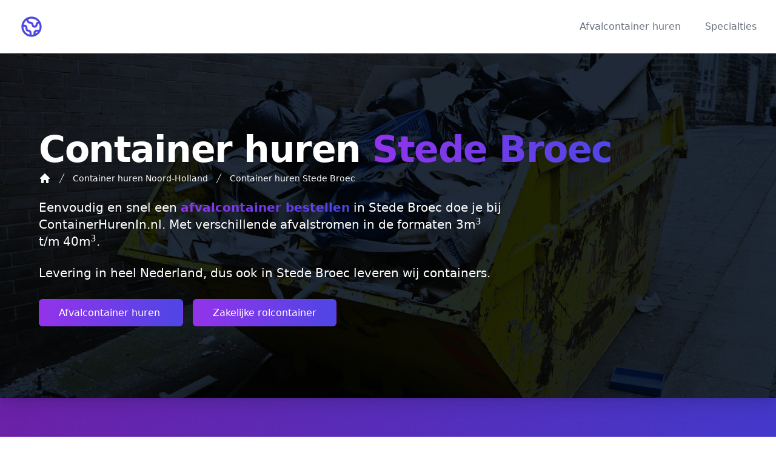

--- FILE ---
content_type: text/html; charset=UTF-8
request_url: https://www.containerhurenin.nl/noord-holland/stede-broec
body_size: 20679
content:
<!DOCTYPE html>
<html lang="nl">
<head>
    <meta charset="UTF-8" />
    <meta name="viewport" content="width=device-width, initial-scale=1.0" />

    <link rel="preload" href="https://www.containerhurenin.nl/css/app.css?id=a53de2a849517f97e41e" as="style">
    <link rel="preload" href="https://www.containerhurenin.nl/js/app.js?id=489a3addcf9faa3dc924" as="script">

    <link href="https://www.containerhurenin.nl/css/app.css?id=a53de2a849517f97e41e" rel="stylesheet">

            <title>Container huren Stede Broec » ContainerHurenIn.nl</title>
        <meta name="twitter:title" content="Container huren Stede Broec">
        <meta property="og:title" content="Container huren Stede Broec">
    
            <meta name="description" content="Afvalcontainer huren in Stede Broec? Container levering door heel Nederland! Afzetbak huren in de formaten 3m3 t/m 40m3">
        <meta property="og:description" content="Afvalcontainer huren in Stede Broec? Container levering door heel Nederland! Afzetbak huren in de formaten 3m3 t/m 40m3">
        <meta name="twitter:description" content="Afvalcontainer huren in Stede Broec? Container levering door heel Nederland! Afzetbak huren in de formaten 3m3 t/m 40m3">
    
            <link rel="canonical" href="https://www.containerhurenin.nl/noord-holland/stede-broec" />
        <meta property="og:url" content="https://www.containerhurenin.nl/noord-holland/stede-broec" />
    
            <meta property="og:image" content="https://www.containerhurenin.nl/system/og-image/place-stede-broec.png" />
    
    

    <meta http-equiv="content-language" content="NL">
    <meta property="og:locale" content="nl_NL">
    <meta property="og:type" content="website" />
    <meta property="og:site_name" content="ContainerHurenIn.nl">

    <meta name="twitter:card" content="summary_large_image">

    <meta name="apple-mobile-web-app-capable" content="yes">
    <meta name="apple-mobile-web-app-title" content="ContainerHurenIn.nl">
    <meta name="apple-mobile-web-app-status-bar-style" content="default">
    <meta name="application-name" content="ContainerHurenIn.nl">

    <meta name="author" content="ContainerHurenIn.nl">

    <link rel="apple-touch-icon" sizes="180x180" href="https://www.containerhurenin.nl/assets/icons/apple-touch-icon.png?id=4596181427fb8100ef69">
    <link rel="icon" type="image/png" sizes="32x32" href="https://www.containerhurenin.nl/assets/icons/favicon-32x32.png?id=08ae33901ea4112b0728">
    <link rel="icon" type="image/png" sizes="16x16" href="https://www.containerhurenin.nl/assets/icons/favicon-16x16.png?id=ef11265d572cb9ee4b8a">
    <link rel="manifest" href="https://www.containerhurenin.nl/assets/icons/site.webmanifest?id=a983bead23895b12a0bb">
    <link rel="mask-icon" href="https://www.containerhurenin.nl/assets/icons/safari-pinned-tab.svg?id=e51fa56246dbd996f332" color="#4f46e5">
    <link rel="shortcut icon" href="https://www.containerhurenin.nl/assets/icons/favicon.ico?id=a350841307bba908ab21">
    <meta name="msapplication-TileColor" content="#9f00a7">
    <meta name="msapplication-config" content="https://www.containerhurenin.nl/assets/icons/browserconfig.xml?id=6c09b7f46ee86600db1d">
    <meta name="theme-color" content="#ffffff">

    <style>[x-cloak] { display: none; }</style>




</head>
<body class="bg-white" x-data="{selectedGarbageSlug: null, selectedSizeSlug: null, containerOrderModalOpen: false}">

<header>
    <div class="relative bg-white" x-data="{mobileMenuToggle: false}">
        <div class="flex justify-between items-center max-w-7xl mx-auto px-4 py-6 sm:px-6 md:justify-start md:space-x-10 lg:px-8">
            <div class="flex justify-start lg:w-0 lg:flex-1">
                <a href="https://www.containerhurenin.nl">
                    <span class="sr-only">ContainerHurenIn.nl</span>
                    <img
                        class="h-8 w-auto sm:h-10 custom-hover hover:rotate-6 hover:scale-110"
                        width="192"
                        height="192"
                        src="https://www.containerhurenin.nl/assets/logo.svg?id=16bada12ddf60d2d3bc7"
                        alt="Logo ContainerHurenIn.nl"
                    >
                </a>
            </div>
            <div class="-mr-2 -my-2 md:hidden">
                <button @click="mobileMenuToggle = !mobileMenuToggle" type="button" class="bg-white rounded-md p-2 inline-flex items-center justify-center text-gray-400 hover:text-gray-500 hover:bg-gray-100 focus:outline-none focus:ring-2 focus:ring-inset focus:ring-indigo-500">
                    <span class="sr-only">Open menu</span>
                    <svg class="h-6 w-6" xmlns="http://www.w3.org/2000/svg" fill="none" viewBox="0 0 24 24" stroke="currentColor" aria-hidden="true">
                        <path stroke-linecap="round" stroke-linejoin="round" stroke-width="2" d="M4 6h16M4 12h16M4 18h16" />
                    </svg>
                </button>
            </div>
            <nav class="hidden md:flex space-x-10 justify-end">
                <a href="https://www.containerhurenin.nl" class="text-base font-medium text-gray-500 hover:text-gray-900 hover:custom-gradient-text">
                    Afvalcontainer huren
                </a>
                <a rel="nofollow" href="https://www.afzetbak.nl/specialties?utm_source=containerhureninnl&amp;utm_medium=menu&amp;utm_campaign=specialties" class="text-base font-medium text-gray-500 hover:text-gray-900">
                    Specialties
                </a>
            </nav>
        </div>
        <div
             x-cloak
             x-show="mobileMenuToggle"
             class="absolute z-30 top-0 inset-x-0 p-2 transition transform origin-top-right md:hidden"
             x-transition:enter="ease-out duration-200"
             x-transition:enter-start="opacity-0 scale-95"
             x-transition:enter-end="opacity-100 scale-100"
             x-transition:leave="ease-in duration-100"
             x-transition:leave-start="opacity-100 scale-100"
             x-transition:leave-end="opacity-0 scale-95"
        >
            <div class="rounded-lg shadow-lg ring-1 ring-black ring-opacity-5 bg-white divide-y-2 divide-gray-50">
                <div class="pt-5 pb-6 px-5">
                    <div class="flex items-center justify-between">
                        <div>
                            <a href="https://www.containerhurenin.nl">
                                <img
                                    width="192"
                                    height="192"
                                    class="h-8 w-auto"
                                    src="https://www.containerhurenin.nl/assets/logo.svg?id=16bada12ddf60d2d3bc7"
                                    alt="Logo ContainerHurenIn.nl"
                                >
                            </a>
                        </div>
                        <div class="-mr-2">
                            <button @click="mobileMenuToggle = false" type="button" class="bg-white rounded-md p-2 inline-flex items-center justify-center text-gray-400 hover:text-gray-500 hover:bg-gray-100 focus:outline-none focus:ring-2 focus:ring-inset focus:ring-indigo-500">
                                <span class="sr-only">Close menu</span>
                                <svg class="h-6 w-6" xmlns="http://www.w3.org/2000/svg" fill="none" viewBox="0 0 24 24" stroke="currentColor" aria-hidden="true">
                                    <path stroke-linecap="round" stroke-linejoin="round" stroke-width="2" d="M6 18L18 6M6 6l12 12" />
                                </svg>
                            </button>
                        </div>
                    </div>
                    <div class="mt-6">
                        <nav class="grid grid-cols-1 gap-7">
                            <a
                                rel="nofollow"
                                href="https://www.afzetbak.nl/afvalcontainer-huren?utm_source=containerhureninnl&amp;utm_medium=menu&amp;utm_campaign=afvalcontainer-huren"
                                class="text-base font-medium text-gray-500 hover:text-gray-900"
                            >
                                Afvalcontainer huren
                            </a>
                            <a
                                rel="nofollow"
                                href="https://www.afzetbak.nl/specialties?utm_source=containerhureninnl&amp;utm_medium=menu&amp;utm_campaign=specialties"
                                class="text-base font-medium text-gray-500 hover:text-gray-900"
                            >
                                Specialties
                            </a>
                        </nav>
                    </div>
                </div>
            </div>
        </div>
    </div>
</header>

    <main>
        <div class="relative">
            <div>
                <div class="relative shadow-xl sm:overflow-hidden">
                    <div class="absolute inset-0">
                        <picture>
                            <source media="(max-width: 300px)" srcset="https://www.containerhurenin.nl/assets/header-image-300.png?id=053e3a8ba15a4eb2f412">
                            <source media="(max-width: 500px)" srcset="https://www.containerhurenin.nl/assets/header-image-500.png?id=d75965e5b31aa7352d65">
                            <source media="(max-width: 800px)" srcset="https://www.containerhurenin.nl/assets/header-image-800.png?id=0df59717051ca70dea1e">
                            <source media="(max-width: 1200px)" srcset="https://www.containerhurenin.nl/assets/header-image-1200.png?id=e2ccdc2f2871c51f6fdd">

                            <img
                                class="h-full w-full object-cover"
                                src="https://www.containerhurenin.nl/assets/header-image-1200.png?id=e2ccdc2f2871c51f6fdd"
                                alt="Afval container huren Stede Broec"
                                width="1920"
                                height="1280"
                            >
                        </picture>
                        <div class="absolute inset-0 bg-gray-800" style="mix-blend-mode: multiply;"></div>
                    </div>
                    <div class="relative px-4 py-16 sm:px-6 sm:py-24 lg:py-32 lg:px-8">
                        <div class="max-w-4xl mx-auto px-4 sm:px-6 lg:max-w-7xl lg:px-8">
                        <h1 class="text-4xl font-extrabold tracking-tight sm:text-5xl lg:text-6xl">
                            <span class="text-white">Container huren</span>
                            <span class="custom-gradient-text">Stede Broec</span>
                        </h1>

                        <nav class="flex mt-2" aria-label="Breadcrumb">
    <ol role="list" class="flex flex-wrap items-center space-x-2" itemscope itemtype="https://schema.org/BreadcrumbList">
                    <li itemprop="itemListElement" itemscope itemtype="https://schema.org/ListItem">
                <div class="flex items-center flex-wrap">
                    
                    <a
                        href="https://www.containerhurenin.nl"
                        class=" text-sm font-medium text-white hover:underline"
                    >
                                                    <svg class="h-5 w-5 flex-shrink-0 text-white" xmlns="http://www.w3.org/2000/svg" viewBox="0 0 20 20" fill="currentColor" aria-hidden="true">
                                <path fill-rule="evenodd" d="M9.293 2.293a1 1 0 011.414 0l7 7A1 1 0 0117 11h-1v6a1 1 0 01-1 1h-2a1 1 0 01-1-1v-3a1 1 0 00-1-1H9a1 1 0 00-1 1v3a1 1 0 01-1 1H5a1 1 0 01-1-1v-6H3a1 1 0 01-.707-1.707l7-7z" clip-rule="evenodd" />
                            </svg>
                        
                        <span  class="hidden"  itemprop="name">ContainerHurenIn.nl</span>
                    </a>

                    <meta itemprop="id" content="https://www.containerhurenin.nl#webpage" />
                    <meta itemprop="item" content="https://www.containerhurenin.nl" />
                    <meta itemprop="position" content="1" />
                </div>
            </li>
                    <li itemprop="itemListElement" itemscope itemtype="https://schema.org/ListItem">
                <div class="flex items-center flex-wrap">
                                            <svg class="h-5 w-5 flex-shrink-0 text-white" xmlns="http://www.w3.org/2000/svg" fill="currentColor" viewBox="0 0 20 20" aria-hidden="true">
                            <path d="M5.555 17.776l8-16 .894.448-8 16-.894-.448z" />
                        </svg>
                    
                    <a
                        href="https://www.containerhurenin.nl/noord-holland"
                        class=" ml-2  text-sm font-medium text-white hover:underline"
                    >
                        
                        <span  itemprop="name">Container huren Noord-Holland</span>
                    </a>

                    <meta itemprop="id" content="https://www.containerhurenin.nl/noord-holland#webpage" />
                    <meta itemprop="item" content="https://www.containerhurenin.nl/noord-holland" />
                    <meta itemprop="position" content="2" />
                </div>
            </li>
                    <li itemprop="itemListElement" itemscope itemtype="https://schema.org/ListItem">
                <div class="flex items-center flex-wrap">
                                            <svg class="h-5 w-5 flex-shrink-0 text-white" xmlns="http://www.w3.org/2000/svg" fill="currentColor" viewBox="0 0 20 20" aria-hidden="true">
                            <path d="M5.555 17.776l8-16 .894.448-8 16-.894-.448z" />
                        </svg>
                    
                    <a
                        href="https://www.containerhurenin.nl/noord-holland/stede-broec"
                        class=" ml-2  text-sm font-medium text-white hover:underline"
                    >
                        
                        <span  itemprop="name">Container huren Stede Broec</span>
                    </a>

                    <meta itemprop="id" content="https://www.containerhurenin.nl/noord-holland/stede-broec#webpage" />
                    <meta itemprop="item" content="https://www.containerhurenin.nl/noord-holland/stede-broec" />
                    <meta itemprop="position" content="3" />
                </div>
            </li>
            </ol>
</nav>

                        <p class="mt-6 max-w-lg text-xl text-white sm:max-w-3xl">
                            Eenvoudig en snel een <b class="custom-gradient-text">afvalcontainer bestellen</b> in Stede Broec doe je bij ContainerHurenIn.nl. Met verschillende afvalstromen in de formaten 3m<sup>3</sup> t/m 40m<sup>3</sup>.
                        </p>

                        <p class="mt-6 max-w-lg text-xl text-white sm:max-w-3xl">
                            Levering in heel Nederland, dus ook in Stede Broec leveren wij containers.
                        </p>

                        <div class="mt-10">
                            <div class="space-y-4 space-x-4">
                                <a href="#afzetbak" class="px-4 py-3 border border-transparent text-base font-medium rounded-md shadow-sm text-white bg-gradient-to-r from-purple-600 to-indigo-600 hover:from-purple-700 hover:to-indigo-700 sm:px-8">
                                    Afvalcontainer huren
                                </a>
                                <a href="#rolcontainer" class="px-4 py-3 border border-transparent text-base font-medium rounded-md shadow-sm text-white bg-gradient-to-r from-purple-600 to-indigo-600 hover:from-purple-700 hover:to-indigo-700 sm:px-8">
                                    Zakelijke rolcontainer
                                </a>
                            </div>
                        </div>
                    </div>
                    </div>
                </div>
            </div>
        </div>


        <div class="bg-gradient-to-r from-purple-800 to-indigo-700" id="afzetbak">
            <div class="max-w-4xl mx-auto px-4 py-16 sm:px-6 sm:pb-24 lg:max-w-7xl lg:px-8">

                <h2 class="text-3xl font-extrabold text-white tracking-tight">
                    Afvalcontainer huren Stede Broec
                </h2>
                <p class="mt-4 max-w-3xl text-lg text-purple-200">
                    ContainerHurenIn.nl biedt afvalcontainers aan in verschillende soorten. Om de kosten zo laag mogelijk te houden kan je het beste afval zelf al zo veel mogelijk scheiden. Met onze jarenlange ervaring als leverancier in de afvalverwerking weten wij precies waar wij op moeten letten. Je kan met al je vragen over het huren van een <a href="https://www.containerhurenin.nl/noord-holland/stede-broec" class="underline">afvalcontainer in Stede Broec</a> bij ons terecht.
                </p>
                <p class="mt-4 max-w-3xl italic text-purple-200">
                    Prijzen voor de afzetbakken zijn inclusief btw.
                </p>
                <div class="mt-12 grid grid-cols-1 gap-6 sm:grid-cols-2 lg:mt-16 lg:grid-cols-3 lg:gap-8">

                    
                        <div class="bg-white shadow-lg rounded-lg overflow-hidden hover:scale-105 transform transition ease-in-out duration-100" id="bouw-en-sloopafval-containers">
                            <a
                                title="Bouw en sloopafval container huren in Stede Broec"
                                href="https://www.containerhurenin.nl/noord-holland/stede-broec/bouw-en-sloopafval-containers"


                                class="w-full h-40 inline-flex"
                            >
                                <div class="relative sm:overflow-hidden w-full">
                                    <div class="absolute inset-0">
                                        <picture>
                                            <img
                                                class="h-full w-full object-cover"
                                                alt="Bouw en sloopafval container huren"
                                                src="https://www.afzetbak.nl/images/garbages/jpg/bouw-en-sloopafval-container.jpg?v=17"
                                                loading="lazy"
                                                width="667"
                                                height="667"
                                            >
                                        </picture>
                                        <div class="absolute inset-x-0 -bottom-1 h-40 from-transparent to-black bg-gradient-to-b"></div>
                                    </div>

                                    <div class="absolute bottom-0 p-4 w-full">




                                        <h3 class="mt-10 text-white font-bold text-2xl hover:underline">
                                            Bouw en sloopafval
                                        </h3>
                                    </div>
                                </div>
                            </a>

                            <div class="w-full p-4 pt-2">
                                <p class="">
                                    Geschikt voor A-hout, B-hout, bad, bakstenen, dakpannen, folie, gibo (max 15%), gips/gasbeton (max 15%), glas, glaswol (max 15%), grond/zand (max 10%), isolatie (max 15%), karton, kunststoffen, metalen, papier, plastic, schoonpuin, staal/ijzer, steenwol (max 15%), stenen, toilet pot, tuintegels / bestrating, verpakkingsmaterialen, wastafel.
                                </p>





























































                                <div class="mt-3 grid col-span-2 grid-cols-1 gap-2">
                                                                            <div class="bg-gray-100 hover:bg-gray-200 hover:scale-105 custom-hover rounded-xl flex items-center px-2 space-x-3 border">
    <div class="flex-shrink-0 -mt-2 -mb-2 -ml-2 bg-white h-full rounded-l-xl flex items-center">
        
        
        
        
        
        
        <img
            alt="Bouw en sloopafval 3m³ container"
            src="https://www.afzetbak.nl/images/containers/3m3-bouw-en-sloopafval-container.png?v=17"
            width="500"
            height="211"
            class="w-10 object-cover"
            loading="lazy"
        >
        
    </div>
    <div class="flex-1 min-w-0 py-2">
        <p class="text-sm font-medium text-gray-900">
            
            
            
            
            
            
            Bouw en sloopafval 3m³
            
        </p>
        <p class="text-sm text-gray-600 truncate">
            € 279,00
        </p>
    </div>
    <div class="flex-shrink-0 py-2">
        <button
            x-on:click="selectedGarbageSlug = 'bouw-en-sloopafval';selectedSizeSlug = '3m3'; containerOrderModalOpen = true;"
            class="px-2 py-1 border border-transparent text-base rounded-md shadow-sm text-white bg-green-700 hover:opacity-90"
            title="Bouw en sloopafval 3m³ bestellen"
        >
            Bestellen
        </button>
    </div>
</div>
                                                                            <div class="bg-gray-100 hover:bg-gray-200 hover:scale-105 custom-hover rounded-xl flex items-center px-2 space-x-3 border">
    <div class="flex-shrink-0 -mt-2 -mb-2 -ml-2 bg-white h-full rounded-l-xl flex items-center">
        
        
        
        
        
        
        <img
            alt="Bouw en sloopafval 6m³ container"
            src="https://www.afzetbak.nl/images/containers/6m3-bouw-en-sloopafval-container.png?v=17"
            width="500"
            height="252"
            class="w-10 object-cover"
            loading="lazy"
        >
        
    </div>
    <div class="flex-1 min-w-0 py-2">
        <p class="text-sm font-medium text-gray-900">
            
            
            
            
            
            
            Bouw en sloopafval 6m³
            
        </p>
        <p class="text-sm text-gray-600 truncate">
            € 378,00
        </p>
    </div>
    <div class="flex-shrink-0 py-2">
        <button
            x-on:click="selectedGarbageSlug = 'bouw-en-sloopafval';selectedSizeSlug = '6m3'; containerOrderModalOpen = true;"
            class="px-2 py-1 border border-transparent text-base rounded-md shadow-sm text-white bg-green-700 hover:opacity-90"
            title="Bouw en sloopafval 6m³ bestellen"
        >
            Bestellen
        </button>
    </div>
</div>
                                                                            <div class="bg-gray-100 hover:bg-gray-200 hover:scale-105 custom-hover rounded-xl flex items-center px-2 space-x-3 border">
    <div class="flex-shrink-0 -mt-2 -mb-2 -ml-2 bg-white h-full rounded-l-xl flex items-center">
        
        
        
        
        
        
        <img
            alt="Bouw en sloopafval 10m³ container"
            src="https://www.afzetbak.nl/images/containers/10m3-bouw-en-sloopafval-container.png?v=17"
            width="500"
            height="266"
            class="w-10 object-cover"
            loading="lazy"
        >
        
    </div>
    <div class="flex-1 min-w-0 py-2">
        <p class="text-sm font-medium text-gray-900">
            
            
            
            
            
            
            Bouw en sloopafval 10m³
            
        </p>
        <p class="text-sm text-gray-600 truncate">
            € 473,00
        </p>
    </div>
    <div class="flex-shrink-0 py-2">
        <button
            x-on:click="selectedGarbageSlug = 'bouw-en-sloopafval';selectedSizeSlug = '10m3'; containerOrderModalOpen = true;"
            class="px-2 py-1 border border-transparent text-base rounded-md shadow-sm text-white bg-green-700 hover:opacity-90"
            title="Bouw en sloopafval 10m³ bestellen"
        >
            Bestellen
        </button>
    </div>
</div>
                                                                            <div class="bg-gray-100 hover:bg-gray-200 hover:scale-105 custom-hover rounded-xl flex items-center px-2 space-x-3 border">
    <div class="flex-shrink-0 -mt-2 -mb-2 -ml-2 bg-white h-full rounded-l-xl flex items-center">
        
        
        
        
        
        
        <img
            alt="Bouw en sloopafval 10m³ (gesloten) container"
            src="https://www.afzetbak.nl/images/containers/10m3-gesloten-bouw-en-sloopafval-container.png?v=17"
            width="500"
            height="321"
            class="w-10 object-cover"
            loading="lazy"
        >
        
    </div>
    <div class="flex-1 min-w-0 py-2">
        <p class="text-sm font-medium text-gray-900">
            
            
            
            
            
            
            Bouw en sloopafval 10m³ (gesloten)
            
        </p>
        <p class="text-sm text-gray-600 truncate">
            € 558,00
        </p>
    </div>
    <div class="flex-shrink-0 py-2">
        <button
            x-on:click="selectedGarbageSlug = 'bouw-en-sloopafval';selectedSizeSlug = '10m3-gesloten'; containerOrderModalOpen = true;"
            class="px-2 py-1 border border-transparent text-base rounded-md shadow-sm text-white bg-green-700 hover:opacity-90"
            title="Bouw en sloopafval 10m³ (gesloten) bestellen"
        >
            Bestellen
        </button>
    </div>
</div>
                                                                            <div class="bg-gray-100 hover:bg-gray-200 hover:scale-105 custom-hover rounded-xl flex items-center px-2 space-x-3 border">
    <div class="flex-shrink-0 -mt-2 -mb-2 -ml-2 bg-white h-full rounded-l-xl flex items-center">
        
        
        
        
        
        
        <img
            alt="Bouw en sloopafval 15m³ container"
            src="https://www.afzetbak.nl/images/containers/15m3-bouw-en-sloopafval-container.png?v=17"
            width="434"
            height="268"
            class="w-10 object-cover"
            loading="lazy"
        >
        
    </div>
    <div class="flex-1 min-w-0 py-2">
        <p class="text-sm font-medium text-gray-900">
            
            
            
            
            
            
            Bouw en sloopafval 15m³
            
        </p>
        <p class="text-sm text-gray-600 truncate">
            € 1198,00
        </p>
    </div>
    <div class="flex-shrink-0 py-2">
        <button
            x-on:click="selectedGarbageSlug = 'bouw-en-sloopafval';selectedSizeSlug = '15m3'; containerOrderModalOpen = true;"
            class="px-2 py-1 border border-transparent text-base rounded-md shadow-sm text-white bg-green-700 hover:opacity-90"
            title="Bouw en sloopafval 15m³ bestellen"
        >
            Bestellen
        </button>
    </div>
</div>
                                                                            <div class="bg-gray-100 hover:bg-gray-200 hover:scale-105 custom-hover rounded-xl flex items-center px-2 space-x-3 border">
    <div class="flex-shrink-0 -mt-2 -mb-2 -ml-2 bg-white h-full rounded-l-xl flex items-center">
        
        
        
        
        
        
        <img
            alt="Bouw en sloopafval 20m³ container"
            src="https://www.afzetbak.nl/images/containers/20m3-bouw-en-sloopafval-container.png?v=17"
            width="434"
            height="268"
            class="w-10 object-cover"
            loading="lazy"
        >
        
    </div>
    <div class="flex-1 min-w-0 py-2">
        <p class="text-sm font-medium text-gray-900">
            
            
            
            
            
            
            Bouw en sloopafval 20m³
            
        </p>
        <p class="text-sm text-gray-600 truncate">
            € 1331,00
        </p>
    </div>
    <div class="flex-shrink-0 py-2">
        <button
            x-on:click="selectedGarbageSlug = 'bouw-en-sloopafval';selectedSizeSlug = '20m3'; containerOrderModalOpen = true;"
            class="px-2 py-1 border border-transparent text-base rounded-md shadow-sm text-white bg-green-700 hover:opacity-90"
            title="Bouw en sloopafval 20m³ bestellen"
        >
            Bestellen
        </button>
    </div>
</div>
                                                                            <div class="bg-gray-100 hover:bg-gray-200 hover:scale-105 custom-hover rounded-xl flex items-center px-2 space-x-3 border">
    <div class="flex-shrink-0 -mt-2 -mb-2 -ml-2 bg-white h-full rounded-l-xl flex items-center">
        
        
        
        
        
        
        <img
            alt="Bouw en sloopafval 40m³ container"
            src="https://www.afzetbak.nl/images/containers/40m3-bouw-en-sloopafval-container.png?v=17"
            width="500"
            height="272"
            class="w-10 object-cover"
            loading="lazy"
        >
        
    </div>
    <div class="flex-1 min-w-0 py-2">
        <p class="text-sm font-medium text-gray-900">
            
            
            
            
            
            
            Bouw en sloopafval 40m³
            
        </p>
        <p class="text-sm text-gray-600 truncate">
            € 1911,00
        </p>
    </div>
    <div class="flex-shrink-0 py-2">
        <button
            x-on:click="selectedGarbageSlug = 'bouw-en-sloopafval';selectedSizeSlug = '40m3'; containerOrderModalOpen = true;"
            class="px-2 py-1 border border-transparent text-base rounded-md shadow-sm text-white bg-green-700 hover:opacity-90"
            title="Bouw en sloopafval 40m³ bestellen"
        >
            Bestellen
        </button>
    </div>
</div>
                                                                    </div>
                            </div>
                        </div>

                    
                        <div class="bg-white shadow-lg rounded-lg overflow-hidden hover:scale-105 transform transition ease-in-out duration-100" id="grofvuil-containers">
                            <a
                                title="Grofvuil container huren in Stede Broec"
                                href="https://www.containerhurenin.nl/noord-holland/stede-broec/grofvuil-containers"


                                class="w-full h-40 inline-flex"
                            >
                                <div class="relative sm:overflow-hidden w-full">
                                    <div class="absolute inset-0">
                                        <picture>
                                            <img
                                                class="h-full w-full object-cover"
                                                alt="Grofvuil container huren"
                                                src="https://www.afzetbak.nl/images/garbages/jpg/grofvuil-container.jpg?v=17"
                                                loading="lazy"
                                                width="667"
                                                height="667"
                                            >
                                        </picture>
                                        <div class="absolute inset-x-0 -bottom-1 h-40 from-transparent to-black bg-gradient-to-b"></div>
                                    </div>

                                    <div class="absolute bottom-0 p-4 w-full">




                                        <h3 class="mt-10 text-white font-bold text-2xl hover:underline">
                                            Grofvuil
                                        </h3>
                                    </div>
                                </div>
                            </a>

                            <div class="w-full p-4 pt-2">
                                <p class="">
                                    Geschikt voor 15% vuilniszakken/huishoudelijk, aardewerk, bankstel, beddengoed, bestek, e-waste/elektrisch afval (geen batterijen &amp; accu’s), glas, glaswerk, hout (A &amp; B hout), karton, kasten, kleding, lades, magnetron, meubels, oven, pannen, papier, plavuizen, potten, staal/ijzer, standaards, stenen, stoelen, vloerbedekking/laminaat, wasmachine/droger.
                                </p>





























































                                <div class="mt-3 grid col-span-2 grid-cols-1 gap-2">
                                                                            <div class="bg-gray-100 hover:bg-gray-200 hover:scale-105 custom-hover rounded-xl flex items-center px-2 space-x-3 border">
    <div class="flex-shrink-0 -mt-2 -mb-2 -ml-2 bg-white h-full rounded-l-xl flex items-center">
        
        
        
        
        
        
        <img
            alt="Grofvuil 3m³ container"
            src="https://www.afzetbak.nl/images/containers/3m3-grofvuil-container.png?v=17"
            width="500"
            height="211"
            class="w-10 object-cover"
            loading="lazy"
        >
        
    </div>
    <div class="flex-1 min-w-0 py-2">
        <p class="text-sm font-medium text-gray-900">
            
            
            
            
            
            
            Grofvuil 3m³
            
        </p>
        <p class="text-sm text-gray-600 truncate">
            € 319,00
        </p>
    </div>
    <div class="flex-shrink-0 py-2">
        <button
            x-on:click="selectedGarbageSlug = 'grofvuil';selectedSizeSlug = '3m3'; containerOrderModalOpen = true;"
            class="px-2 py-1 border border-transparent text-base rounded-md shadow-sm text-white bg-green-700 hover:opacity-90"
            title="Grofvuil 3m³ bestellen"
        >
            Bestellen
        </button>
    </div>
</div>
                                                                            <div class="bg-gray-100 hover:bg-gray-200 hover:scale-105 custom-hover rounded-xl flex items-center px-2 space-x-3 border">
    <div class="flex-shrink-0 -mt-2 -mb-2 -ml-2 bg-white h-full rounded-l-xl flex items-center">
        
        
        
        
        
        
        <img
            alt="Grofvuil 6m³ container"
            src="https://www.afzetbak.nl/images/containers/6m3-grofvuil-container.png?v=17"
            width="500"
            height="252"
            class="w-10 object-cover"
            loading="lazy"
        >
        
    </div>
    <div class="flex-1 min-w-0 py-2">
        <p class="text-sm font-medium text-gray-900">
            
            
            
            
            
            
            Grofvuil 6m³
            
        </p>
        <p class="text-sm text-gray-600 truncate">
            € 399,00
        </p>
    </div>
    <div class="flex-shrink-0 py-2">
        <button
            x-on:click="selectedGarbageSlug = 'grofvuil';selectedSizeSlug = '6m3'; containerOrderModalOpen = true;"
            class="px-2 py-1 border border-transparent text-base rounded-md shadow-sm text-white bg-green-700 hover:opacity-90"
            title="Grofvuil 6m³ bestellen"
        >
            Bestellen
        </button>
    </div>
</div>
                                                                            <div class="bg-gray-100 hover:bg-gray-200 hover:scale-105 custom-hover rounded-xl flex items-center px-2 space-x-3 border">
    <div class="flex-shrink-0 -mt-2 -mb-2 -ml-2 bg-white h-full rounded-l-xl flex items-center">
        
        
        
        
        
        
        <img
            alt="Grofvuil 10m³ container"
            src="https://www.afzetbak.nl/images/containers/10m3-grofvuil-container.png?v=17"
            width="500"
            height="266"
            class="w-10 object-cover"
            loading="lazy"
        >
        
    </div>
    <div class="flex-1 min-w-0 py-2">
        <p class="text-sm font-medium text-gray-900">
            
            
            
            
            
            
            Grofvuil 10m³
            
        </p>
        <p class="text-sm text-gray-600 truncate">
            € 499,00
        </p>
    </div>
    <div class="flex-shrink-0 py-2">
        <button
            x-on:click="selectedGarbageSlug = 'grofvuil';selectedSizeSlug = '10m3'; containerOrderModalOpen = true;"
            class="px-2 py-1 border border-transparent text-base rounded-md shadow-sm text-white bg-green-700 hover:opacity-90"
            title="Grofvuil 10m³ bestellen"
        >
            Bestellen
        </button>
    </div>
</div>
                                                                            <div class="bg-gray-100 hover:bg-gray-200 hover:scale-105 custom-hover rounded-xl flex items-center px-2 space-x-3 border">
    <div class="flex-shrink-0 -mt-2 -mb-2 -ml-2 bg-white h-full rounded-l-xl flex items-center">
        
        
        
        
        
        
        <img
            alt="Grofvuil 10m³ (gesloten) container"
            src="https://www.afzetbak.nl/images/containers/10m3-gesloten-grofvuil-container.png?v=17"
            width="500"
            height="321"
            class="w-10 object-cover"
            loading="lazy"
        >
        
    </div>
    <div class="flex-1 min-w-0 py-2">
        <p class="text-sm font-medium text-gray-900">
            
            
            
            
            
            
            Grofvuil 10m³ (gesloten)
            
        </p>
        <p class="text-sm text-gray-600 truncate">
            € 571,99
        </p>
    </div>
    <div class="flex-shrink-0 py-2">
        <button
            x-on:click="selectedGarbageSlug = 'grofvuil';selectedSizeSlug = '10m3-gesloten'; containerOrderModalOpen = true;"
            class="px-2 py-1 border border-transparent text-base rounded-md shadow-sm text-white bg-green-700 hover:opacity-90"
            title="Grofvuil 10m³ (gesloten) bestellen"
        >
            Bestellen
        </button>
    </div>
</div>
                                                                            <div class="bg-gray-100 hover:bg-gray-200 hover:scale-105 custom-hover rounded-xl flex items-center px-2 space-x-3 border">
    <div class="flex-shrink-0 -mt-2 -mb-2 -ml-2 bg-white h-full rounded-l-xl flex items-center">
        
        
        
        
        
        
        <img
            alt="Grofvuil 15m³ container"
            src="https://www.afzetbak.nl/images/containers/15m3-grofvuil-container.png?v=17"
            width="434"
            height="268"
            class="w-10 object-cover"
            loading="lazy"
        >
        
    </div>
    <div class="flex-1 min-w-0 py-2">
        <p class="text-sm font-medium text-gray-900">
            
            
            
            
            
            
            Grofvuil 15m³
            
        </p>
        <p class="text-sm text-gray-600 truncate">
            € 1229,00
        </p>
    </div>
    <div class="flex-shrink-0 py-2">
        <button
            x-on:click="selectedGarbageSlug = 'grofvuil';selectedSizeSlug = '15m3'; containerOrderModalOpen = true;"
            class="px-2 py-1 border border-transparent text-base rounded-md shadow-sm text-white bg-green-700 hover:opacity-90"
            title="Grofvuil 15m³ bestellen"
        >
            Bestellen
        </button>
    </div>
</div>
                                                                            <div class="bg-gray-100 hover:bg-gray-200 hover:scale-105 custom-hover rounded-xl flex items-center px-2 space-x-3 border">
    <div class="flex-shrink-0 -mt-2 -mb-2 -ml-2 bg-white h-full rounded-l-xl flex items-center">
        
        
        
        
        
        
        <img
            alt="Grofvuil 20m³ container"
            src="https://www.afzetbak.nl/images/containers/20m3-grofvuil-container.png?v=17"
            width="434"
            height="268"
            class="w-10 object-cover"
            loading="lazy"
        >
        
    </div>
    <div class="flex-1 min-w-0 py-2">
        <p class="text-sm font-medium text-gray-900">
            
            
            
            
            
            
            Grofvuil 20m³
            
        </p>
        <p class="text-sm text-gray-600 truncate">
            € 1368,99
        </p>
    </div>
    <div class="flex-shrink-0 py-2">
        <button
            x-on:click="selectedGarbageSlug = 'grofvuil';selectedSizeSlug = '20m3'; containerOrderModalOpen = true;"
            class="px-2 py-1 border border-transparent text-base rounded-md shadow-sm text-white bg-green-700 hover:opacity-90"
            title="Grofvuil 20m³ bestellen"
        >
            Bestellen
        </button>
    </div>
</div>
                                                                            <div class="bg-gray-100 hover:bg-gray-200 hover:scale-105 custom-hover rounded-xl flex items-center px-2 space-x-3 border">
    <div class="flex-shrink-0 -mt-2 -mb-2 -ml-2 bg-white h-full rounded-l-xl flex items-center">
        
        
        
        
        
        
        <img
            alt="Grofvuil 40m³ container"
            src="https://www.afzetbak.nl/images/containers/40m3-grofvuil-container.png?v=17"
            width="500"
            height="272"
            class="w-10 object-cover"
            loading="lazy"
        >
        
    </div>
    <div class="flex-1 min-w-0 py-2">
        <p class="text-sm font-medium text-gray-900">
            
            
            
            
            
            
            Grofvuil 40m³
            
        </p>
        <p class="text-sm text-gray-600 truncate">
            € 1969,00
        </p>
    </div>
    <div class="flex-shrink-0 py-2">
        <button
            x-on:click="selectedGarbageSlug = 'grofvuil';selectedSizeSlug = '40m3'; containerOrderModalOpen = true;"
            class="px-2 py-1 border border-transparent text-base rounded-md shadow-sm text-white bg-green-700 hover:opacity-90"
            title="Grofvuil 40m³ bestellen"
        >
            Bestellen
        </button>
    </div>
</div>
                                                                    </div>
                            </div>
                        </div>

                    
                        <div class="bg-white shadow-lg rounded-lg overflow-hidden hover:scale-105 transform transition ease-in-out duration-100" id="puin-containers">
                            <a
                                title="Puin container huren in Stede Broec"
                                href="https://www.containerhurenin.nl/noord-holland/stede-broec/puin-containers"


                                class="w-full h-40 inline-flex"
                            >
                                <div class="relative sm:overflow-hidden w-full">
                                    <div class="absolute inset-0">
                                        <picture>
                                            <img
                                                class="h-full w-full object-cover"
                                                alt="Puin container huren"
                                                src="https://www.afzetbak.nl/images/garbages/jpg/puin-container.jpg?v=17"
                                                loading="lazy"
                                                width="667"
                                                height="667"
                                            >
                                        </picture>
                                        <div class="absolute inset-x-0 -bottom-1 h-40 from-transparent to-black bg-gradient-to-b"></div>
                                    </div>

                                    <div class="absolute bottom-0 p-4 w-full">




                                        <h3 class="mt-10 text-white font-bold text-2xl hover:underline">
                                            Puin
                                        </h3>
                                    </div>
                                </div>
                            </a>

                            <div class="w-full p-4 pt-2">
                                <p class="">
                                    Geschikt voor (schoon) steenpuin, dekvloer, kalk zandsteen (max 10%), keramiek, klinkers / sierbestrating, metselpuin, plavuizen, steenachtige stoffen, stenen dakpannen, toilet pot, tuingrind, tuintegels / bestrating, wastafel.
                                </p>





























































                                <div class="mt-3 grid col-span-2 grid-cols-1 gap-2">
                                                                            <div class="bg-gray-100 hover:bg-gray-200 hover:scale-105 custom-hover rounded-xl flex items-center px-2 space-x-3 border">
    <div class="flex-shrink-0 -mt-2 -mb-2 -ml-2 bg-white h-full rounded-l-xl flex items-center">
        
        
        
        
        
        
        <img
            alt="Puin 3m³ container"
            src="https://www.afzetbak.nl/images/containers/3m3-puin-container.png?v=17"
            width="500"
            height="211"
            class="w-10 object-cover"
            loading="lazy"
        >
        
    </div>
    <div class="flex-1 min-w-0 py-2">
        <p class="text-sm font-medium text-gray-900">
            
            
            
            
            
            
            Puin 3m³
            
        </p>
        <p class="text-sm text-gray-600 truncate">
            € 182,00
        </p>
    </div>
    <div class="flex-shrink-0 py-2">
        <button
            x-on:click="selectedGarbageSlug = 'puin';selectedSizeSlug = '3m3'; containerOrderModalOpen = true;"
            class="px-2 py-1 border border-transparent text-base rounded-md shadow-sm text-white bg-green-700 hover:opacity-90"
            title="Puin 3m³ bestellen"
        >
            Bestellen
        </button>
    </div>
</div>
                                                                            <div class="bg-gray-100 hover:bg-gray-200 hover:scale-105 custom-hover rounded-xl flex items-center px-2 space-x-3 border">
    <div class="flex-shrink-0 -mt-2 -mb-2 -ml-2 bg-white h-full rounded-l-xl flex items-center">
        
        
        
        
        
        
        <img
            alt="Puin 6m³ container"
            src="https://www.afzetbak.nl/images/containers/6m3-puin-container.png?v=17"
            width="500"
            height="252"
            class="w-10 object-cover"
            loading="lazy"
        >
        
    </div>
    <div class="flex-1 min-w-0 py-2">
        <p class="text-sm font-medium text-gray-900">
            
            
            
            
            
            
            Puin 6m³
            
        </p>
        <p class="text-sm text-gray-600 truncate">
            € 195,00
        </p>
    </div>
    <div class="flex-shrink-0 py-2">
        <button
            x-on:click="selectedGarbageSlug = 'puin';selectedSizeSlug = '6m3'; containerOrderModalOpen = true;"
            class="px-2 py-1 border border-transparent text-base rounded-md shadow-sm text-white bg-green-700 hover:opacity-90"
            title="Puin 6m³ bestellen"
        >
            Bestellen
        </button>
    </div>
</div>
                                                                            <div class="bg-gray-100 hover:bg-gray-200 hover:scale-105 custom-hover rounded-xl flex items-center px-2 space-x-3 border">
    <div class="flex-shrink-0 -mt-2 -mb-2 -ml-2 bg-white h-full rounded-l-xl flex items-center">
        
        
        
        
        
        
        <img
            alt="Puin 10m³ container"
            src="https://www.afzetbak.nl/images/containers/10m3-puin-container.png?v=17"
            width="500"
            height="266"
            class="w-10 object-cover"
            loading="lazy"
        >
        
    </div>
    <div class="flex-1 min-w-0 py-2">
        <p class="text-sm font-medium text-gray-900">
            
            
            
            
            
            
            Puin 10m³
            
        </p>
        <p class="text-sm text-gray-600 truncate">
            € 294,00
        </p>
    </div>
    <div class="flex-shrink-0 py-2">
        <button
            x-on:click="selectedGarbageSlug = 'puin';selectedSizeSlug = '10m3'; containerOrderModalOpen = true;"
            class="px-2 py-1 border border-transparent text-base rounded-md shadow-sm text-white bg-green-700 hover:opacity-90"
            title="Puin 10m³ bestellen"
        >
            Bestellen
        </button>
    </div>
</div>
                                                                            <div class="bg-gray-100 hover:bg-gray-200 hover:scale-105 custom-hover rounded-xl flex items-center px-2 space-x-3 border">
    <div class="flex-shrink-0 -mt-2 -mb-2 -ml-2 bg-white h-full rounded-l-xl flex items-center">
        
        
        
        
        
        
        <img
            alt="Puin 15m³ container"
            src="https://www.afzetbak.nl/images/containers/15m3-puin-container.png?v=17"
            width="434"
            height="268"
            class="w-10 object-cover"
            loading="lazy"
        >
        
    </div>
    <div class="flex-1 min-w-0 py-2">
        <p class="text-sm font-medium text-gray-900">
            
            
            
            
            
            
            Puin 15m³
            
        </p>
        <p class="text-sm text-gray-600 truncate">
            € 531,00
        </p>
    </div>
    <div class="flex-shrink-0 py-2">
        <button
            x-on:click="selectedGarbageSlug = 'puin';selectedSizeSlug = '15m3'; containerOrderModalOpen = true;"
            class="px-2 py-1 border border-transparent text-base rounded-md shadow-sm text-white bg-green-700 hover:opacity-90"
            title="Puin 15m³ bestellen"
        >
            Bestellen
        </button>
    </div>
</div>
                                                                    </div>
                            </div>
                        </div>

                    
                        <div class="bg-white shadow-lg rounded-lg overflow-hidden hover:scale-105 transform transition ease-in-out duration-100" id="tuinafval-containers">
                            <a
                                title="Tuinafval container huren in Stede Broec"
                                href="https://www.containerhurenin.nl/noord-holland/stede-broec/tuinafval-containers"


                                class="w-full h-40 inline-flex"
                            >
                                <div class="relative sm:overflow-hidden w-full">
                                    <div class="absolute inset-0">
                                        <picture>
                                            <img
                                                class="h-full w-full object-cover"
                                                alt="Tuinafval container huren"
                                                src="https://www.afzetbak.nl/images/garbages/jpg/tuinafval-container.jpg?v=17"
                                                loading="lazy"
                                                width="667"
                                                height="667"
                                            >
                                        </picture>
                                        <div class="absolute inset-x-0 -bottom-1 h-40 from-transparent to-black bg-gradient-to-b"></div>
                                    </div>

                                    <div class="absolute bottom-0 p-4 w-full">




                                        <h3 class="mt-10 text-white font-bold text-2xl hover:underline">
                                            Tuinafval
                                        </h3>
                                    </div>
                                </div>
                            </a>

                            <div class="w-full p-4 pt-2">
                                <p class="">
                                    Geschikt voor bakstenen, bladeren, bomen, glas, granulaten (max 15%), graszoden (max 15%), groen, grond/zand (max 15%), hout (A &amp; B hout), kunststof, planten / struiken, plantenbakken, puin, staal/ijzer, stammen, stenen, stobben, struiken, takken, tegels.
                                </p>





























































                                <div class="mt-3 grid col-span-2 grid-cols-1 gap-2">
                                                                            <div class="bg-gray-100 hover:bg-gray-200 hover:scale-105 custom-hover rounded-xl flex items-center px-2 space-x-3 border">
    <div class="flex-shrink-0 -mt-2 -mb-2 -ml-2 bg-white h-full rounded-l-xl flex items-center">
        
        
        
        
        
        
        <img
            alt="Tuinafval 3m³ container"
            src="https://www.afzetbak.nl/images/containers/3m3-tuinafval-container.png?v=17"
            width="500"
            height="211"
            class="w-10 object-cover"
            loading="lazy"
        >
        
    </div>
    <div class="flex-1 min-w-0 py-2">
        <p class="text-sm font-medium text-gray-900">
            
            
            
            
            
            
            Tuinafval 3m³
            
        </p>
        <p class="text-sm text-gray-600 truncate">
            € 319,00
        </p>
    </div>
    <div class="flex-shrink-0 py-2">
        <button
            x-on:click="selectedGarbageSlug = 'tuinafval';selectedSizeSlug = '3m3'; containerOrderModalOpen = true;"
            class="px-2 py-1 border border-transparent text-base rounded-md shadow-sm text-white bg-green-700 hover:opacity-90"
            title="Tuinafval 3m³ bestellen"
        >
            Bestellen
        </button>
    </div>
</div>
                                                                            <div class="bg-gray-100 hover:bg-gray-200 hover:scale-105 custom-hover rounded-xl flex items-center px-2 space-x-3 border">
    <div class="flex-shrink-0 -mt-2 -mb-2 -ml-2 bg-white h-full rounded-l-xl flex items-center">
        
        
        
        
        
        
        <img
            alt="Tuinafval 6m³ container"
            src="https://www.afzetbak.nl/images/containers/6m3-tuinafval-container.png?v=17"
            width="500"
            height="252"
            class="w-10 object-cover"
            loading="lazy"
        >
        
    </div>
    <div class="flex-1 min-w-0 py-2">
        <p class="text-sm font-medium text-gray-900">
            
            
            
            
            
            
            Tuinafval 6m³
            
        </p>
        <p class="text-sm text-gray-600 truncate">
            € 441,00
        </p>
    </div>
    <div class="flex-shrink-0 py-2">
        <button
            x-on:click="selectedGarbageSlug = 'tuinafval';selectedSizeSlug = '6m3'; containerOrderModalOpen = true;"
            class="px-2 py-1 border border-transparent text-base rounded-md shadow-sm text-white bg-green-700 hover:opacity-90"
            title="Tuinafval 6m³ bestellen"
        >
            Bestellen
        </button>
    </div>
</div>
                                                                            <div class="bg-gray-100 hover:bg-gray-200 hover:scale-105 custom-hover rounded-xl flex items-center px-2 space-x-3 border">
    <div class="flex-shrink-0 -mt-2 -mb-2 -ml-2 bg-white h-full rounded-l-xl flex items-center">
        
        
        
        
        
        
        <img
            alt="Tuinafval 10m³ container"
            src="https://www.afzetbak.nl/images/containers/10m3-tuinafval-container.png?v=17"
            width="500"
            height="266"
            class="w-10 object-cover"
            loading="lazy"
        >
        
    </div>
    <div class="flex-1 min-w-0 py-2">
        <p class="text-sm font-medium text-gray-900">
            
            
            
            
            
            
            Tuinafval 10m³
            
        </p>
        <p class="text-sm text-gray-600 truncate">
            € 562,00
        </p>
    </div>
    <div class="flex-shrink-0 py-2">
        <button
            x-on:click="selectedGarbageSlug = 'tuinafval';selectedSizeSlug = '10m3'; containerOrderModalOpen = true;"
            class="px-2 py-1 border border-transparent text-base rounded-md shadow-sm text-white bg-green-700 hover:opacity-90"
            title="Tuinafval 10m³ bestellen"
        >
            Bestellen
        </button>
    </div>
</div>
                                                                            <div class="bg-gray-100 hover:bg-gray-200 hover:scale-105 custom-hover rounded-xl flex items-center px-2 space-x-3 border">
    <div class="flex-shrink-0 -mt-2 -mb-2 -ml-2 bg-white h-full rounded-l-xl flex items-center">
        
        
        
        
        
        
        <img
            alt="Tuinafval 20m³ container"
            src="https://www.afzetbak.nl/images/containers/20m3-tuinafval-container.png?v=17"
            width="434"
            height="268"
            class="w-10 object-cover"
            loading="lazy"
        >
        
    </div>
    <div class="flex-1 min-w-0 py-2">
        <p class="text-sm font-medium text-gray-900">
            
            
            
            
            
            
            Tuinafval 20m³
            
        </p>
        <p class="text-sm text-gray-600 truncate">
            € 1490,00
        </p>
    </div>
    <div class="flex-shrink-0 py-2">
        <button
            x-on:click="selectedGarbageSlug = 'tuinafval';selectedSizeSlug = '20m3'; containerOrderModalOpen = true;"
            class="px-2 py-1 border border-transparent text-base rounded-md shadow-sm text-white bg-green-700 hover:opacity-90"
            title="Tuinafval 20m³ bestellen"
        >
            Bestellen
        </button>
    </div>
</div>
                                                                            <div class="bg-gray-100 hover:bg-gray-200 hover:scale-105 custom-hover rounded-xl flex items-center px-2 space-x-3 border">
    <div class="flex-shrink-0 -mt-2 -mb-2 -ml-2 bg-white h-full rounded-l-xl flex items-center">
        
        
        
        
        
        
        <img
            alt="Tuinafval 40m³ container"
            src="https://www.afzetbak.nl/images/containers/40m3-tuinafval-container.png?v=17"
            width="500"
            height="272"
            class="w-10 object-cover"
            loading="lazy"
        >
        
    </div>
    <div class="flex-1 min-w-0 py-2">
        <p class="text-sm font-medium text-gray-900">
            
            
            
            
            
            
            Tuinafval 40m³
            
        </p>
        <p class="text-sm text-gray-600 truncate">
            € 2212,00
        </p>
    </div>
    <div class="flex-shrink-0 py-2">
        <button
            x-on:click="selectedGarbageSlug = 'tuinafval';selectedSizeSlug = '40m3'; containerOrderModalOpen = true;"
            class="px-2 py-1 border border-transparent text-base rounded-md shadow-sm text-white bg-green-700 hover:opacity-90"
            title="Tuinafval 40m³ bestellen"
        >
            Bestellen
        </button>
    </div>
</div>
                                                                    </div>
                            </div>
                        </div>

                    
                        <div class="bg-white shadow-lg rounded-lg overflow-hidden hover:scale-105 transform transition ease-in-out duration-100" id="hout-containers">
                            <a
                                title="Hout container huren in Stede Broec"
                                href="https://www.containerhurenin.nl/noord-holland/stede-broec/hout-containers"


                                class="w-full h-40 inline-flex"
                            >
                                <div class="relative sm:overflow-hidden w-full">
                                    <div class="absolute inset-0">
                                        <picture>
                                            <img
                                                class="h-full w-full object-cover"
                                                alt="Hout container huren"
                                                src="https://www.afzetbak.nl/images/garbages/jpg/hout-container.jpg?v=17"
                                                loading="lazy"
                                                width="667"
                                                height="667"
                                            >
                                        </picture>
                                        <div class="absolute inset-x-0 -bottom-1 h-40 from-transparent to-black bg-gradient-to-b"></div>
                                    </div>

                                    <div class="absolute bottom-0 p-4 w-full">




                                        <h3 class="mt-10 text-white font-bold text-2xl hover:underline">
                                            Hout
                                        </h3>
                                    </div>
                                </div>
                            </a>

                            <div class="w-full p-4 pt-2">
                                <p class="">
                                    Geschikt voor board-spaan- en vezelplaat, deuren, geperst of geplastificeerd hout, geschilderd hout, geverfd hout, hang en sluitwerk, kozijnen, pallets, spijkers, sponningen.
                                </p>





























































                                <div class="mt-3 grid col-span-2 grid-cols-1 gap-2">
                                                                            <div class="bg-gray-100 hover:bg-gray-200 hover:scale-105 custom-hover rounded-xl flex items-center px-2 space-x-3 border">
    <div class="flex-shrink-0 -mt-2 -mb-2 -ml-2 bg-white h-full rounded-l-xl flex items-center">
        
        
        
        
        
        
        <img
            alt="Hout 3m³ container"
            src="https://www.afzetbak.nl/images/containers/3m3-hout-container.png?v=17"
            width="500"
            height="211"
            class="w-10 object-cover"
            loading="lazy"
        >
        
    </div>
    <div class="flex-1 min-w-0 py-2">
        <p class="text-sm font-medium text-gray-900">
            
            
            
            
            
            
            Hout 3m³
            
        </p>
        <p class="text-sm text-gray-600 truncate">
            € 223,00
        </p>
    </div>
    <div class="flex-shrink-0 py-2">
        <button
            x-on:click="selectedGarbageSlug = 'hout';selectedSizeSlug = '3m3'; containerOrderModalOpen = true;"
            class="px-2 py-1 border border-transparent text-base rounded-md shadow-sm text-white bg-green-700 hover:opacity-90"
            title="Hout 3m³ bestellen"
        >
            Bestellen
        </button>
    </div>
</div>
                                                                            <div class="bg-gray-100 hover:bg-gray-200 hover:scale-105 custom-hover rounded-xl flex items-center px-2 space-x-3 border">
    <div class="flex-shrink-0 -mt-2 -mb-2 -ml-2 bg-white h-full rounded-l-xl flex items-center">
        
        
        
        
        
        
        <img
            alt="Hout 6m³ container"
            src="https://www.afzetbak.nl/images/containers/6m3-hout-container.png?v=17"
            width="500"
            height="252"
            class="w-10 object-cover"
            loading="lazy"
        >
        
    </div>
    <div class="flex-1 min-w-0 py-2">
        <p class="text-sm font-medium text-gray-900">
            
            
            
            
            
            
            Hout 6m³
            
        </p>
        <p class="text-sm text-gray-600 truncate">
            € 248,00
        </p>
    </div>
    <div class="flex-shrink-0 py-2">
        <button
            x-on:click="selectedGarbageSlug = 'hout';selectedSizeSlug = '6m3'; containerOrderModalOpen = true;"
            class="px-2 py-1 border border-transparent text-base rounded-md shadow-sm text-white bg-green-700 hover:opacity-90"
            title="Hout 6m³ bestellen"
        >
            Bestellen
        </button>
    </div>
</div>
                                                                            <div class="bg-gray-100 hover:bg-gray-200 hover:scale-105 custom-hover rounded-xl flex items-center px-2 space-x-3 border">
    <div class="flex-shrink-0 -mt-2 -mb-2 -ml-2 bg-white h-full rounded-l-xl flex items-center">
        
        
        
        
        
        
        <img
            alt="Hout 10m³ container"
            src="https://www.afzetbak.nl/images/containers/10m3-hout-container.png?v=17"
            width="500"
            height="266"
            class="w-10 object-cover"
            loading="lazy"
        >
        
    </div>
    <div class="flex-1 min-w-0 py-2">
        <p class="text-sm font-medium text-gray-900">
            
            
            
            
            
            
            Hout 10m³
            
        </p>
        <p class="text-sm text-gray-600 truncate">
            € 319,00
        </p>
    </div>
    <div class="flex-shrink-0 py-2">
        <button
            x-on:click="selectedGarbageSlug = 'hout';selectedSizeSlug = '10m3'; containerOrderModalOpen = true;"
            class="px-2 py-1 border border-transparent text-base rounded-md shadow-sm text-white bg-green-700 hover:opacity-90"
            title="Hout 10m³ bestellen"
        >
            Bestellen
        </button>
    </div>
</div>
                                                                            <div class="bg-gray-100 hover:bg-gray-200 hover:scale-105 custom-hover rounded-xl flex items-center px-2 space-x-3 border">
    <div class="flex-shrink-0 -mt-2 -mb-2 -ml-2 bg-white h-full rounded-l-xl flex items-center">
        
        
        
        
        
        
        <img
            alt="Hout 15m³ container"
            src="https://www.afzetbak.nl/images/containers/15m3-hout-container.png?v=17"
            width="434"
            height="268"
            class="w-10 object-cover"
            loading="lazy"
        >
        
    </div>
    <div class="flex-1 min-w-0 py-2">
        <p class="text-sm font-medium text-gray-900">
            
            
            
            
            
            
            Hout 15m³
            
        </p>
        <p class="text-sm text-gray-600 truncate">
            € 616,00
        </p>
    </div>
    <div class="flex-shrink-0 py-2">
        <button
            x-on:click="selectedGarbageSlug = 'hout';selectedSizeSlug = '15m3'; containerOrderModalOpen = true;"
            class="px-2 py-1 border border-transparent text-base rounded-md shadow-sm text-white bg-green-700 hover:opacity-90"
            title="Hout 15m³ bestellen"
        >
            Bestellen
        </button>
    </div>
</div>
                                                                            <div class="bg-gray-100 hover:bg-gray-200 hover:scale-105 custom-hover rounded-xl flex items-center px-2 space-x-3 border">
    <div class="flex-shrink-0 -mt-2 -mb-2 -ml-2 bg-white h-full rounded-l-xl flex items-center">
        
        
        
        
        
        
        <img
            alt="Hout 20m³ container"
            src="https://www.afzetbak.nl/images/containers/20m3-hout-container.png?v=17"
            width="434"
            height="268"
            class="w-10 object-cover"
            loading="lazy"
        >
        
    </div>
    <div class="flex-1 min-w-0 py-2">
        <p class="text-sm font-medium text-gray-900">
            
            
            
            
            
            
            Hout 20m³
            
        </p>
        <p class="text-sm text-gray-600 truncate">
            € 706,00
        </p>
    </div>
    <div class="flex-shrink-0 py-2">
        <button
            x-on:click="selectedGarbageSlug = 'hout';selectedSizeSlug = '20m3'; containerOrderModalOpen = true;"
            class="px-2 py-1 border border-transparent text-base rounded-md shadow-sm text-white bg-green-700 hover:opacity-90"
            title="Hout 20m³ bestellen"
        >
            Bestellen
        </button>
    </div>
</div>
                                                                            <div class="bg-gray-100 hover:bg-gray-200 hover:scale-105 custom-hover rounded-xl flex items-center px-2 space-x-3 border">
    <div class="flex-shrink-0 -mt-2 -mb-2 -ml-2 bg-white h-full rounded-l-xl flex items-center">
        
        
        
        
        
        
        <img
            alt="Hout 40m³ container"
            src="https://www.afzetbak.nl/images/containers/40m3-hout-container.png?v=17"
            width="500"
            height="272"
            class="w-10 object-cover"
            loading="lazy"
        >
        
    </div>
    <div class="flex-1 min-w-0 py-2">
        <p class="text-sm font-medium text-gray-900">
            
            
            
            
            
            
            Hout 40m³
            
        </p>
        <p class="text-sm text-gray-600 truncate">
            € 863,00
        </p>
    </div>
    <div class="flex-shrink-0 py-2">
        <button
            x-on:click="selectedGarbageSlug = 'hout';selectedSizeSlug = '40m3'; containerOrderModalOpen = true;"
            class="px-2 py-1 border border-transparent text-base rounded-md shadow-sm text-white bg-green-700 hover:opacity-90"
            title="Hout 40m³ bestellen"
        >
            Bestellen
        </button>
    </div>
</div>
                                                                    </div>
                            </div>
                        </div>

                    
                        <div class="bg-white shadow-lg rounded-lg overflow-hidden hover:scale-105 transform transition ease-in-out duration-100" id="dakafval-containers">
                            <a
                                title="Dakafval container huren in Stede Broec"
                                href="https://www.containerhurenin.nl/noord-holland/stede-broec/dakafval-containers"


                                class="w-full h-40 inline-flex"
                            >
                                <div class="relative sm:overflow-hidden w-full">
                                    <div class="absolute inset-0">
                                        <picture>
                                            <img
                                                class="h-full w-full object-cover"
                                                alt="Dakafval container huren"
                                                src="https://www.afzetbak.nl/images/garbages/jpg/dakafval-container.jpg?v=17"
                                                loading="lazy"
                                                width="667"
                                                height="667"
                                            >
                                        </picture>
                                        <div class="absolute inset-x-0 -bottom-1 h-40 from-transparent to-black bg-gradient-to-b"></div>
                                    </div>

                                    <div class="absolute bottom-0 p-4 w-full">




                                        <h3 class="mt-10 text-white font-bold text-2xl hover:underline">
                                            Dakafval
                                        </h3>
                                    </div>
                                </div>
                            </a>

                            <div class="w-full p-4 pt-2">
                                <p class="">
                                    Geschikt voor dakbedekking (dakleer, bitumen- en teerhoudend), grind, puin.
                                </p>





























































                                <div class="mt-3 grid col-span-2 grid-cols-1 gap-2">
                                                                            <div class="bg-gray-100 hover:bg-gray-200 hover:scale-105 custom-hover rounded-xl flex items-center px-2 space-x-3 border">
    <div class="flex-shrink-0 -mt-2 -mb-2 -ml-2 bg-white h-full rounded-l-xl flex items-center">
        
        
        
        
        
        
        <img
            alt="Dakafval 3m³ container"
            src="https://www.afzetbak.nl/images/containers/3m3-dakafval-container.png?v=17"
            width="500"
            height="211"
            class="w-10 object-cover"
            loading="lazy"
        >
        
    </div>
    <div class="flex-1 min-w-0 py-2">
        <p class="text-sm font-medium text-gray-900">
            
            
            
            
            
            
            Dakafval 3m³
            
        </p>
        <p class="text-sm text-gray-600 truncate">
            € 738,00
        </p>
    </div>
    <div class="flex-shrink-0 py-2">
        <button
            x-on:click="selectedGarbageSlug = 'dakafval';selectedSizeSlug = '3m3'; containerOrderModalOpen = true;"
            class="px-2 py-1 border border-transparent text-base rounded-md shadow-sm text-white bg-green-700 hover:opacity-90"
            title="Dakafval 3m³ bestellen"
        >
            Bestellen
        </button>
    </div>
</div>
                                                                            <div class="bg-gray-100 hover:bg-gray-200 hover:scale-105 custom-hover rounded-xl flex items-center px-2 space-x-3 border">
    <div class="flex-shrink-0 -mt-2 -mb-2 -ml-2 bg-white h-full rounded-l-xl flex items-center">
        
        
        
        
        
        
        <img
            alt="Dakafval 6m³ container"
            src="https://www.afzetbak.nl/images/containers/6m3-dakafval-container.png?v=17"
            width="500"
            height="252"
            class="w-10 object-cover"
            loading="lazy"
        >
        
    </div>
    <div class="flex-1 min-w-0 py-2">
        <p class="text-sm font-medium text-gray-900">
            
            
            
            
            
            
            Dakafval 6m³
            
        </p>
        <p class="text-sm text-gray-600 truncate">
            € 818,00
        </p>
    </div>
    <div class="flex-shrink-0 py-2">
        <button
            x-on:click="selectedGarbageSlug = 'dakafval';selectedSizeSlug = '6m3'; containerOrderModalOpen = true;"
            class="px-2 py-1 border border-transparent text-base rounded-md shadow-sm text-white bg-green-700 hover:opacity-90"
            title="Dakafval 6m³ bestellen"
        >
            Bestellen
        </button>
    </div>
</div>
                                                                            <div class="bg-gray-100 hover:bg-gray-200 hover:scale-105 custom-hover rounded-xl flex items-center px-2 space-x-3 border">
    <div class="flex-shrink-0 -mt-2 -mb-2 -ml-2 bg-white h-full rounded-l-xl flex items-center">
        
        
        
        
        
        
        <img
            alt="Dakafval 10m³ container"
            src="https://www.afzetbak.nl/images/containers/10m3-dakafval-container.png?v=17"
            width="500"
            height="266"
            class="w-10 object-cover"
            loading="lazy"
        >
        
    </div>
    <div class="flex-1 min-w-0 py-2">
        <p class="text-sm font-medium text-gray-900">
            
            
            
            
            
            
            Dakafval 10m³
            
        </p>
        <p class="text-sm text-gray-600 truncate">
            € 994,00
        </p>
    </div>
    <div class="flex-shrink-0 py-2">
        <button
            x-on:click="selectedGarbageSlug = 'dakafval';selectedSizeSlug = '10m3'; containerOrderModalOpen = true;"
            class="px-2 py-1 border border-transparent text-base rounded-md shadow-sm text-white bg-green-700 hover:opacity-90"
            title="Dakafval 10m³ bestellen"
        >
            Bestellen
        </button>
    </div>
</div>
                                                                    </div>
                            </div>
                        </div>

                    
                        <div class="bg-white shadow-lg rounded-lg overflow-hidden hover:scale-105 transform transition ease-in-out duration-100" id="groen-containers">
                            <a
                                title="Groen container huren in Stede Broec"
                                href="https://www.containerhurenin.nl/noord-holland/stede-broec/groen-containers"


                                class="w-full h-40 inline-flex"
                            >
                                <div class="relative sm:overflow-hidden w-full">
                                    <div class="absolute inset-0">
                                        <picture>
                                            <img
                                                class="h-full w-full object-cover"
                                                alt="Groen container huren"
                                                src="https://www.afzetbak.nl/images/garbages/jpg/groen-container.jpg?v=17"
                                                loading="lazy"
                                                width="667"
                                                height="667"
                                            >
                                        </picture>
                                        <div class="absolute inset-x-0 -bottom-1 h-40 from-transparent to-black bg-gradient-to-b"></div>
                                    </div>

                                    <div class="absolute bottom-0 p-4 w-full">




                                        <h3 class="mt-10 text-white font-bold text-2xl hover:underline">
                                            Groen
                                        </h3>
                                    </div>
                                </div>
                            </a>

                            <div class="w-full p-4 pt-2">
                                <p class="">
                                    Geschikt voor bladeren, planten / struiken, takken.
                                </p>





























































                                <div class="mt-3 grid col-span-2 grid-cols-1 gap-2">
                                                                            <div class="bg-gray-100 hover:bg-gray-200 hover:scale-105 custom-hover rounded-xl flex items-center px-2 space-x-3 border">
    <div class="flex-shrink-0 -mt-2 -mb-2 -ml-2 bg-white h-full rounded-l-xl flex items-center">
        
        
        
        
        
        
        <img
            alt="Groen 3m³ container"
            src="https://www.afzetbak.nl/images/containers/3m3-groen-container.png?v=17"
            width="500"
            height="211"
            class="w-10 object-cover"
            loading="lazy"
        >
        
    </div>
    <div class="flex-1 min-w-0 py-2">
        <p class="text-sm font-medium text-gray-900">
            
            
            
            
            
            
            Groen 3m³
            
        </p>
        <p class="text-sm text-gray-600 truncate">
            € 210,00
        </p>
    </div>
    <div class="flex-shrink-0 py-2">
        <button
            x-on:click="selectedGarbageSlug = 'groen';selectedSizeSlug = '3m3'; containerOrderModalOpen = true;"
            class="px-2 py-1 border border-transparent text-base rounded-md shadow-sm text-white bg-green-700 hover:opacity-90"
            title="Groen 3m³ bestellen"
        >
            Bestellen
        </button>
    </div>
</div>
                                                                            <div class="bg-gray-100 hover:bg-gray-200 hover:scale-105 custom-hover rounded-xl flex items-center px-2 space-x-3 border">
    <div class="flex-shrink-0 -mt-2 -mb-2 -ml-2 bg-white h-full rounded-l-xl flex items-center">
        
        
        
        
        
        
        <img
            alt="Groen 6m³ container"
            src="https://www.afzetbak.nl/images/containers/6m3-groen-container.png?v=17"
            width="500"
            height="252"
            class="w-10 object-cover"
            loading="lazy"
        >
        
    </div>
    <div class="flex-1 min-w-0 py-2">
        <p class="text-sm font-medium text-gray-900">
            
            
            
            
            
            
            Groen 6m³
            
        </p>
        <p class="text-sm text-gray-600 truncate">
            € 263,00
        </p>
    </div>
    <div class="flex-shrink-0 py-2">
        <button
            x-on:click="selectedGarbageSlug = 'groen';selectedSizeSlug = '6m3'; containerOrderModalOpen = true;"
            class="px-2 py-1 border border-transparent text-base rounded-md shadow-sm text-white bg-green-700 hover:opacity-90"
            title="Groen 6m³ bestellen"
        >
            Bestellen
        </button>
    </div>
</div>
                                                                            <div class="bg-gray-100 hover:bg-gray-200 hover:scale-105 custom-hover rounded-xl flex items-center px-2 space-x-3 border">
    <div class="flex-shrink-0 -mt-2 -mb-2 -ml-2 bg-white h-full rounded-l-xl flex items-center">
        
        
        
        
        
        
        <img
            alt="Groen 10m³ container"
            src="https://www.afzetbak.nl/images/containers/10m3-groen-container.png?v=17"
            width="500"
            height="266"
            class="w-10 object-cover"
            loading="lazy"
        >
        
    </div>
    <div class="flex-1 min-w-0 py-2">
        <p class="text-sm font-medium text-gray-900">
            
            
            
            
            
            
            Groen 10m³
            
        </p>
        <p class="text-sm text-gray-600 truncate">
            € 322,00
        </p>
    </div>
    <div class="flex-shrink-0 py-2">
        <button
            x-on:click="selectedGarbageSlug = 'groen';selectedSizeSlug = '10m3'; containerOrderModalOpen = true;"
            class="px-2 py-1 border border-transparent text-base rounded-md shadow-sm text-white bg-green-700 hover:opacity-90"
            title="Groen 10m³ bestellen"
        >
            Bestellen
        </button>
    </div>
</div>
                                                                            <div class="bg-gray-100 hover:bg-gray-200 hover:scale-105 custom-hover rounded-xl flex items-center px-2 space-x-3 border">
    <div class="flex-shrink-0 -mt-2 -mb-2 -ml-2 bg-white h-full rounded-l-xl flex items-center">
        
        
        
        
        
        
        <img
            alt="Groen 15m³ container"
            src="https://www.afzetbak.nl/images/containers/15m3-groen-container.png?v=17"
            width="434"
            height="268"
            class="w-10 object-cover"
            loading="lazy"
        >
        
    </div>
    <div class="flex-1 min-w-0 py-2">
        <p class="text-sm font-medium text-gray-900">
            
            
            
            
            
            
            Groen 15m³
            
        </p>
        <p class="text-sm text-gray-600 truncate">
            € 574,00
        </p>
    </div>
    <div class="flex-shrink-0 py-2">
        <button
            x-on:click="selectedGarbageSlug = 'groen';selectedSizeSlug = '15m3'; containerOrderModalOpen = true;"
            class="px-2 py-1 border border-transparent text-base rounded-md shadow-sm text-white bg-green-700 hover:opacity-90"
            title="Groen 15m³ bestellen"
        >
            Bestellen
        </button>
    </div>
</div>
                                                                    </div>
                            </div>
                        </div>

                    
                        <div class="bg-white shadow-lg rounded-lg overflow-hidden hover:scale-105 transform transition ease-in-out duration-100" id="zand-grond-containers">
                            <a
                                title="Zand/grond container huren in Stede Broec"
                                href="https://www.containerhurenin.nl/noord-holland/stede-broec/zand-grond-containers"


                                class="w-full h-40 inline-flex"
                            >
                                <div class="relative sm:overflow-hidden w-full">
                                    <div class="absolute inset-0">
                                        <picture>
                                            <img
                                                class="h-full w-full object-cover"
                                                alt="Zand/grond container huren"
                                                src="https://www.afzetbak.nl/images/garbages/jpg/zand-grond-container.jpg?v=17"
                                                loading="lazy"
                                                width="667"
                                                height="667"
                                            >
                                        </picture>
                                        <div class="absolute inset-x-0 -bottom-1 h-40 from-transparent to-black bg-gradient-to-b"></div>
                                    </div>

                                    <div class="absolute bottom-0 p-4 w-full">




                                        <h3 class="mt-10 text-white font-bold text-2xl hover:underline">
                                            Zand/grond
                                        </h3>
                                    </div>
                                </div>
                            </a>

                            <div class="w-full p-4 pt-2">
                                <p class="">
                                    Geschikt voor bladeren, granulaten (max 15%), graszoden, grind (max 15%), klei, kluiten, onkruid, potgrond, schone grond, steenachtige (max 15%), stronken, struiken, takken, tuinaarde, wortels, zand en grond.
                                </p>





























































                                <div class="mt-3 grid col-span-2 grid-cols-1 gap-2">
                                                                            <div class="bg-gray-100 hover:bg-gray-200 hover:scale-105 custom-hover rounded-xl flex items-center px-2 space-x-3 border">
    <div class="flex-shrink-0 -mt-2 -mb-2 -ml-2 bg-white h-full rounded-l-xl flex items-center">
        
        
        
        
        
        
        <img
            alt="Zand/grond 3m³ container"
            src="https://www.afzetbak.nl/images/containers/3m3-zand-grond-container.png?v=17"
            width="500"
            height="211"
            class="w-10 object-cover"
            loading="lazy"
        >
        
    </div>
    <div class="flex-1 min-w-0 py-2">
        <p class="text-sm font-medium text-gray-900">
            
            
            
            
            
            
            Zand/grond 3m³
            
        </p>
        <p class="text-sm text-gray-600 truncate">
            € 348,00
        </p>
    </div>
    <div class="flex-shrink-0 py-2">
        <button
            x-on:click="selectedGarbageSlug = 'zand-grond';selectedSizeSlug = '3m3'; containerOrderModalOpen = true;"
            class="px-2 py-1 border border-transparent text-base rounded-md shadow-sm text-white bg-green-700 hover:opacity-90"
            title="Zand/grond 3m³ bestellen"
        >
            Bestellen
        </button>
    </div>
</div>
                                                                            <div class="bg-gray-100 hover:bg-gray-200 hover:scale-105 custom-hover rounded-xl flex items-center px-2 space-x-3 border">
    <div class="flex-shrink-0 -mt-2 -mb-2 -ml-2 bg-white h-full rounded-l-xl flex items-center">
        
        
        
        
        
        
        <img
            alt="Zand/grond 6m³ container"
            src="https://www.afzetbak.nl/images/containers/6m3-zand-grond-container.png?v=17"
            width="500"
            height="252"
            class="w-10 object-cover"
            loading="lazy"
        >
        
    </div>
    <div class="flex-1 min-w-0 py-2">
        <p class="text-sm font-medium text-gray-900">
            
            
            
            
            
            
            Zand/grond 6m³
            
        </p>
        <p class="text-sm text-gray-600 truncate">
            € 474,00
        </p>
    </div>
    <div class="flex-shrink-0 py-2">
        <button
            x-on:click="selectedGarbageSlug = 'zand-grond';selectedSizeSlug = '6m3'; containerOrderModalOpen = true;"
            class="px-2 py-1 border border-transparent text-base rounded-md shadow-sm text-white bg-green-700 hover:opacity-90"
            title="Zand/grond 6m³ bestellen"
        >
            Bestellen
        </button>
    </div>
</div>
                                                                            <div class="bg-gray-100 hover:bg-gray-200 hover:scale-105 custom-hover rounded-xl flex items-center px-2 space-x-3 border">
    <div class="flex-shrink-0 -mt-2 -mb-2 -ml-2 bg-white h-full rounded-l-xl flex items-center">
        
        
        
        
        
        
        <img
            alt="Zand/grond 10m³ container"
            src="https://www.afzetbak.nl/images/containers/10m3-zand-grond-container.png?v=17"
            width="500"
            height="266"
            class="w-10 object-cover"
            loading="lazy"
        >
        
    </div>
    <div class="flex-1 min-w-0 py-2">
        <p class="text-sm font-medium text-gray-900">
            
            
            
            
            
            
            Zand/grond 10m³
            
        </p>
        <p class="text-sm text-gray-600 truncate">
            € 638,00
        </p>
    </div>
    <div class="flex-shrink-0 py-2">
        <button
            x-on:click="selectedGarbageSlug = 'zand-grond';selectedSizeSlug = '10m3'; containerOrderModalOpen = true;"
            class="px-2 py-1 border border-transparent text-base rounded-md shadow-sm text-white bg-green-700 hover:opacity-90"
            title="Zand/grond 10m³ bestellen"
        >
            Bestellen
        </button>
    </div>
</div>
                                                                            <div class="bg-gray-100 hover:bg-gray-200 hover:scale-105 custom-hover rounded-xl flex items-center px-2 space-x-3 border">
    <div class="flex-shrink-0 -mt-2 -mb-2 -ml-2 bg-white h-full rounded-l-xl flex items-center">
        
        
        
        
        
        
        <img
            alt="Zand/grond 15m³ container"
            src="https://www.afzetbak.nl/images/containers/15m3-zand-grond-container.png?v=17"
            width="434"
            height="268"
            class="w-10 object-cover"
            loading="lazy"
        >
        
    </div>
    <div class="flex-1 min-w-0 py-2">
        <p class="text-sm font-medium text-gray-900">
            
            
            
            
            
            
            Zand/grond 15m³
            
        </p>
        <p class="text-sm text-gray-600 truncate">
            € 1145,00
        </p>
    </div>
    <div class="flex-shrink-0 py-2">
        <button
            x-on:click="selectedGarbageSlug = 'zand-grond';selectedSizeSlug = '15m3'; containerOrderModalOpen = true;"
            class="px-2 py-1 border border-transparent text-base rounded-md shadow-sm text-white bg-green-700 hover:opacity-90"
            title="Zand/grond 15m³ bestellen"
        >
            Bestellen
        </button>
    </div>
</div>
                                                                    </div>
                            </div>
                        </div>

                    
                        <div class="bg-white shadow-lg rounded-lg overflow-hidden hover:scale-105 transform transition ease-in-out duration-100" id="restafval-containers">
                            <a
                                title="Restafval container huren in Stede Broec"
                                href="https://www.containerhurenin.nl/noord-holland/stede-broec/restafval-containers"


                                class="w-full h-40 inline-flex"
                            >
                                <div class="relative sm:overflow-hidden w-full">
                                    <div class="absolute inset-0">
                                        <picture>
                                            <img
                                                class="h-full w-full object-cover"
                                                alt="Restafval container huren"
                                                src="https://www.afzetbak.nl/images/garbages/jpg/restafval-container.jpg?v=17"
                                                loading="lazy"
                                                width="667"
                                                height="667"
                                            >
                                        </picture>
                                        <div class="absolute inset-x-0 -bottom-1 h-40 from-transparent to-black bg-gradient-to-b"></div>
                                    </div>

                                    <div class="absolute bottom-0 p-4 w-full">




                                        <h3 class="mt-10 text-white font-bold text-2xl hover:underline">
                                            Restafval
                                        </h3>
                                    </div>
                                </div>
                            </a>

                            <div class="w-full p-4 pt-2">
                                <p class="">
                                    Geschikt voor 15% vuilniszakken/huishoudelijk, aardewerk, bankstel, beddengoed, bestek, glaswerk, hout (A &amp; B hout), karton, kasten, kleding, lades, magnetron, oven, pannen, papier, plavuizen, potten, staal/ijzer, stenen, stoelen, vloerbedekking/laminaat, wasmachine/droger.
                                </p>





























































                                <div class="mt-3 grid col-span-2 grid-cols-1 gap-2">
                                                                            <div class="bg-gray-100 hover:bg-gray-200 hover:scale-105 custom-hover rounded-xl flex items-center px-2 space-x-3 border">
    <div class="flex-shrink-0 -mt-2 -mb-2 -ml-2 bg-white h-full rounded-l-xl flex items-center">
        
        
        
        
        
        
        <img
            alt="Restafval 3m³ container"
            src="https://www.afzetbak.nl/images/containers/3m3-restafval-container.png?v=17"
            width="500"
            height="211"
            class="w-10 object-cover"
            loading="lazy"
        >
        
    </div>
    <div class="flex-1 min-w-0 py-2">
        <p class="text-sm font-medium text-gray-900">
            
            
            
            
            
            
            Restafval 3m³
            
        </p>
        <p class="text-sm text-gray-600 truncate">
            € 279,00
        </p>
    </div>
    <div class="flex-shrink-0 py-2">
        <button
            x-on:click="selectedGarbageSlug = 'restafval';selectedSizeSlug = '3m3'; containerOrderModalOpen = true;"
            class="px-2 py-1 border border-transparent text-base rounded-md shadow-sm text-white bg-green-700 hover:opacity-90"
            title="Restafval 3m³ bestellen"
        >
            Bestellen
        </button>
    </div>
</div>
                                                                            <div class="bg-gray-100 hover:bg-gray-200 hover:scale-105 custom-hover rounded-xl flex items-center px-2 space-x-3 border">
    <div class="flex-shrink-0 -mt-2 -mb-2 -ml-2 bg-white h-full rounded-l-xl flex items-center">
        
        
        
        
        
        
        <img
            alt="Restafval 6m³ container"
            src="https://www.afzetbak.nl/images/containers/6m3-restafval-container.png?v=17"
            width="500"
            height="252"
            class="w-10 object-cover"
            loading="lazy"
        >
        
    </div>
    <div class="flex-1 min-w-0 py-2">
        <p class="text-sm font-medium text-gray-900">
            
            
            
            
            
            
            Restafval 6m³
            
        </p>
        <p class="text-sm text-gray-600 truncate">
            € 383,00
        </p>
    </div>
    <div class="flex-shrink-0 py-2">
        <button
            x-on:click="selectedGarbageSlug = 'restafval';selectedSizeSlug = '6m3'; containerOrderModalOpen = true;"
            class="px-2 py-1 border border-transparent text-base rounded-md shadow-sm text-white bg-green-700 hover:opacity-90"
            title="Restafval 6m³ bestellen"
        >
            Bestellen
        </button>
    </div>
</div>
                                                                            <div class="bg-gray-100 hover:bg-gray-200 hover:scale-105 custom-hover rounded-xl flex items-center px-2 space-x-3 border">
    <div class="flex-shrink-0 -mt-2 -mb-2 -ml-2 bg-white h-full rounded-l-xl flex items-center">
        
        
        
        
        
        
        <img
            alt="Restafval 10m³ container"
            src="https://www.afzetbak.nl/images/containers/10m3-restafval-container.png?v=17"
            width="500"
            height="266"
            class="w-10 object-cover"
            loading="lazy"
        >
        
    </div>
    <div class="flex-1 min-w-0 py-2">
        <p class="text-sm font-medium text-gray-900">
            
            
            
            
            
            
            Restafval 10m³
            
        </p>
        <p class="text-sm text-gray-600 truncate">
            € 483,00
        </p>
    </div>
    <div class="flex-shrink-0 py-2">
        <button
            x-on:click="selectedGarbageSlug = 'restafval';selectedSizeSlug = '10m3'; containerOrderModalOpen = true;"
            class="px-2 py-1 border border-transparent text-base rounded-md shadow-sm text-white bg-green-700 hover:opacity-90"
            title="Restafval 10m³ bestellen"
        >
            Bestellen
        </button>
    </div>
</div>
                                                                            <div class="bg-gray-100 hover:bg-gray-200 hover:scale-105 custom-hover rounded-xl flex items-center px-2 space-x-3 border">
    <div class="flex-shrink-0 -mt-2 -mb-2 -ml-2 bg-white h-full rounded-l-xl flex items-center">
        
        
        
        
        
        
        <img
            alt="Restafval 10m³ (gesloten) container"
            src="https://www.afzetbak.nl/images/containers/10m3-gesloten-restafval-container.png?v=17"
            width="500"
            height="321"
            class="w-10 object-cover"
            loading="lazy"
        >
        
    </div>
    <div class="flex-1 min-w-0 py-2">
        <p class="text-sm font-medium text-gray-900">
            
            
            
            
            
            
            Restafval 10m³ (gesloten)
            
        </p>
        <p class="text-sm text-gray-600 truncate">
            € 558,00
        </p>
    </div>
    <div class="flex-shrink-0 py-2">
        <button
            x-on:click="selectedGarbageSlug = 'restafval';selectedSizeSlug = '10m3-gesloten'; containerOrderModalOpen = true;"
            class="px-2 py-1 border border-transparent text-base rounded-md shadow-sm text-white bg-green-700 hover:opacity-90"
            title="Restafval 10m³ (gesloten) bestellen"
        >
            Bestellen
        </button>
    </div>
</div>
                                                                            <div class="bg-gray-100 hover:bg-gray-200 hover:scale-105 custom-hover rounded-xl flex items-center px-2 space-x-3 border">
    <div class="flex-shrink-0 -mt-2 -mb-2 -ml-2 bg-white h-full rounded-l-xl flex items-center">
        
        
        
        
        
        
        <img
            alt="Restafval 15m³ container"
            src="https://www.afzetbak.nl/images/containers/15m3-restafval-container.png?v=17"
            width="434"
            height="268"
            class="w-10 object-cover"
            loading="lazy"
        >
        
    </div>
    <div class="flex-1 min-w-0 py-2">
        <p class="text-sm font-medium text-gray-900">
            
            
            
            
            
            
            Restafval 15m³
            
        </p>
        <p class="text-sm text-gray-600 truncate">
            € 1198,00
        </p>
    </div>
    <div class="flex-shrink-0 py-2">
        <button
            x-on:click="selectedGarbageSlug = 'restafval';selectedSizeSlug = '15m3'; containerOrderModalOpen = true;"
            class="px-2 py-1 border border-transparent text-base rounded-md shadow-sm text-white bg-green-700 hover:opacity-90"
            title="Restafval 15m³ bestellen"
        >
            Bestellen
        </button>
    </div>
</div>
                                                                            <div class="bg-gray-100 hover:bg-gray-200 hover:scale-105 custom-hover rounded-xl flex items-center px-2 space-x-3 border">
    <div class="flex-shrink-0 -mt-2 -mb-2 -ml-2 bg-white h-full rounded-l-xl flex items-center">
        
        
        
        
        
        
        <img
            alt="Restafval 20m³ container"
            src="https://www.afzetbak.nl/images/containers/20m3-restafval-container.png?v=17"
            width="434"
            height="268"
            class="w-10 object-cover"
            loading="lazy"
        >
        
    </div>
    <div class="flex-1 min-w-0 py-2">
        <p class="text-sm font-medium text-gray-900">
            
            
            
            
            
            
            Restafval 20m³
            
        </p>
        <p class="text-sm text-gray-600 truncate">
            € 1331,00
        </p>
    </div>
    <div class="flex-shrink-0 py-2">
        <button
            x-on:click="selectedGarbageSlug = 'restafval';selectedSizeSlug = '20m3'; containerOrderModalOpen = true;"
            class="px-2 py-1 border border-transparent text-base rounded-md shadow-sm text-white bg-green-700 hover:opacity-90"
            title="Restafval 20m³ bestellen"
        >
            Bestellen
        </button>
    </div>
</div>
                                                                            <div class="bg-gray-100 hover:bg-gray-200 hover:scale-105 custom-hover rounded-xl flex items-center px-2 space-x-3 border">
    <div class="flex-shrink-0 -mt-2 -mb-2 -ml-2 bg-white h-full rounded-l-xl flex items-center">
        
        
        
        
        
        
        <img
            alt="Restafval 40m³ container"
            src="https://www.afzetbak.nl/images/containers/40m3-restafval-container.png?v=17"
            width="500"
            height="272"
            class="w-10 object-cover"
            loading="lazy"
        >
        
    </div>
    <div class="flex-1 min-w-0 py-2">
        <p class="text-sm font-medium text-gray-900">
            
            
            
            
            
            
            Restafval 40m³
            
        </p>
        <p class="text-sm text-gray-600 truncate">
            € 1911,00
        </p>
    </div>
    <div class="flex-shrink-0 py-2">
        <button
            x-on:click="selectedGarbageSlug = 'restafval';selectedSizeSlug = '40m3'; containerOrderModalOpen = true;"
            class="px-2 py-1 border border-transparent text-base rounded-md shadow-sm text-white bg-green-700 hover:opacity-90"
            title="Restafval 40m³ bestellen"
        >
            Bestellen
        </button>
    </div>
</div>
                                                                    </div>
                            </div>
                        </div>

                    
                        <div class="bg-white shadow-lg rounded-lg overflow-hidden hover:scale-105 transform transition ease-in-out duration-100" id="huisraad-containers">
                            <a
                                title="Huisraad container huren in Stede Broec"
                                href="https://www.containerhurenin.nl/noord-holland/stede-broec/huisraad-containers"


                                class="w-full h-40 inline-flex"
                            >
                                <div class="relative sm:overflow-hidden w-full">
                                    <div class="absolute inset-0">
                                        <picture>
                                            <img
                                                class="h-full w-full object-cover"
                                                alt="Huisraad container huren"
                                                src="https://www.afzetbak.nl/images/garbages/jpg/huisraad-container.jpg?v=17"
                                                loading="lazy"
                                                width="667"
                                                height="667"
                                            >
                                        </picture>
                                        <div class="absolute inset-x-0 -bottom-1 h-40 from-transparent to-black bg-gradient-to-b"></div>
                                    </div>

                                    <div class="absolute bottom-0 p-4 w-full">




                                        <h3 class="mt-10 text-white font-bold text-2xl hover:underline">
                                            Huisraad
                                        </h3>
                                    </div>
                                </div>
                            </a>

                            <div class="w-full p-4 pt-2">
                                <p class="">
                                    Geschikt voor 15% vuilniszakken/huishoudelijk, aardewerk, bankstel, bestek, glaswerk, hout (A &amp; B hout), karton, kasten, lades, magnetron, oven, pannen, papier, plavuizen, potten, staal/ijzer, stenen, stoelen, vloerbedekking/laminaat, wasmachine/droger.
                                </p>





























































                                <div class="mt-3 grid col-span-2 grid-cols-1 gap-2">
                                                                            <div class="bg-gray-100 hover:bg-gray-200 hover:scale-105 custom-hover rounded-xl flex items-center px-2 space-x-3 border">
    <div class="flex-shrink-0 -mt-2 -mb-2 -ml-2 bg-white h-full rounded-l-xl flex items-center">
        
        
        
        
        
        
        <img
            alt="Huisraad 3m³ container"
            src="https://www.afzetbak.nl/images/containers/3m3-huisraad-container.png?v=17"
            width="500"
            height="211"
            class="w-10 object-cover"
            loading="lazy"
        >
        
    </div>
    <div class="flex-1 min-w-0 py-2">
        <p class="text-sm font-medium text-gray-900">
            
            
            
            
            
            
            Huisraad 3m³
            
        </p>
        <p class="text-sm text-gray-600 truncate">
            € 319,00
        </p>
    </div>
    <div class="flex-shrink-0 py-2">
        <button
            x-on:click="selectedGarbageSlug = 'huisraad';selectedSizeSlug = '3m3'; containerOrderModalOpen = true;"
            class="px-2 py-1 border border-transparent text-base rounded-md shadow-sm text-white bg-green-700 hover:opacity-90"
            title="Huisraad 3m³ bestellen"
        >
            Bestellen
        </button>
    </div>
</div>
                                                                            <div class="bg-gray-100 hover:bg-gray-200 hover:scale-105 custom-hover rounded-xl flex items-center px-2 space-x-3 border">
    <div class="flex-shrink-0 -mt-2 -mb-2 -ml-2 bg-white h-full rounded-l-xl flex items-center">
        
        
        
        
        
        
        <img
            alt="Huisraad 6m³ container"
            src="https://www.afzetbak.nl/images/containers/6m3-huisraad-container.png?v=17"
            width="500"
            height="252"
            class="w-10 object-cover"
            loading="lazy"
        >
        
    </div>
    <div class="flex-1 min-w-0 py-2">
        <p class="text-sm font-medium text-gray-900">
            
            
            
            
            
            
            Huisraad 6m³
            
        </p>
        <p class="text-sm text-gray-600 truncate">
            € 403,99
        </p>
    </div>
    <div class="flex-shrink-0 py-2">
        <button
            x-on:click="selectedGarbageSlug = 'huisraad';selectedSizeSlug = '6m3'; containerOrderModalOpen = true;"
            class="px-2 py-1 border border-transparent text-base rounded-md shadow-sm text-white bg-green-700 hover:opacity-90"
            title="Huisraad 6m³ bestellen"
        >
            Bestellen
        </button>
    </div>
</div>
                                                                            <div class="bg-gray-100 hover:bg-gray-200 hover:scale-105 custom-hover rounded-xl flex items-center px-2 space-x-3 border">
    <div class="flex-shrink-0 -mt-2 -mb-2 -ml-2 bg-white h-full rounded-l-xl flex items-center">
        
        
        
        
        
        
        <img
            alt="Huisraad 10m³ container"
            src="https://www.afzetbak.nl/images/containers/10m3-huisraad-container.png?v=17"
            width="500"
            height="266"
            class="w-10 object-cover"
            loading="lazy"
        >
        
    </div>
    <div class="flex-1 min-w-0 py-2">
        <p class="text-sm font-medium text-gray-900">
            
            
            
            
            
            
            Huisraad 10m³
            
        </p>
        <p class="text-sm text-gray-600 truncate">
            € 508,99
        </p>
    </div>
    <div class="flex-shrink-0 py-2">
        <button
            x-on:click="selectedGarbageSlug = 'huisraad';selectedSizeSlug = '10m3'; containerOrderModalOpen = true;"
            class="px-2 py-1 border border-transparent text-base rounded-md shadow-sm text-white bg-green-700 hover:opacity-90"
            title="Huisraad 10m³ bestellen"
        >
            Bestellen
        </button>
    </div>
</div>
                                                                            <div class="bg-gray-100 hover:bg-gray-200 hover:scale-105 custom-hover rounded-xl flex items-center px-2 space-x-3 border">
    <div class="flex-shrink-0 -mt-2 -mb-2 -ml-2 bg-white h-full rounded-l-xl flex items-center">
        
        
        
        
        
        
        <img
            alt="Huisraad 10m³ (gesloten) container"
            src="https://www.afzetbak.nl/images/containers/10m3-gesloten-huisraad-container.png?v=17"
            width="500"
            height="321"
            class="w-10 object-cover"
            loading="lazy"
        >
        
    </div>
    <div class="flex-1 min-w-0 py-2">
        <p class="text-sm font-medium text-gray-900">
            
            
            
            
            
            
            Huisraad 10m³ (gesloten)
            
        </p>
        <p class="text-sm text-gray-600 truncate">
            € 571,99
        </p>
    </div>
    <div class="flex-shrink-0 py-2">
        <button
            x-on:click="selectedGarbageSlug = 'huisraad';selectedSizeSlug = '10m3-gesloten'; containerOrderModalOpen = true;"
            class="px-2 py-1 border border-transparent text-base rounded-md shadow-sm text-white bg-green-700 hover:opacity-90"
            title="Huisraad 10m³ (gesloten) bestellen"
        >
            Bestellen
        </button>
    </div>
</div>
                                                                            <div class="bg-gray-100 hover:bg-gray-200 hover:scale-105 custom-hover rounded-xl flex items-center px-2 space-x-3 border">
    <div class="flex-shrink-0 -mt-2 -mb-2 -ml-2 bg-white h-full rounded-l-xl flex items-center">
        
        
        
        
        
        
        <img
            alt="Huisraad 15m³ container"
            src="https://www.afzetbak.nl/images/containers/15m3-huisraad-container.png?v=17"
            width="434"
            height="268"
            class="w-10 object-cover"
            loading="lazy"
        >
        
    </div>
    <div class="flex-1 min-w-0 py-2">
        <p class="text-sm font-medium text-gray-900">
            
            
            
            
            
            
            Huisraad 15m³
            
        </p>
        <p class="text-sm text-gray-600 truncate">
            € 1229,00
        </p>
    </div>
    <div class="flex-shrink-0 py-2">
        <button
            x-on:click="selectedGarbageSlug = 'huisraad';selectedSizeSlug = '15m3'; containerOrderModalOpen = true;"
            class="px-2 py-1 border border-transparent text-base rounded-md shadow-sm text-white bg-green-700 hover:opacity-90"
            title="Huisraad 15m³ bestellen"
        >
            Bestellen
        </button>
    </div>
</div>
                                                                            <div class="bg-gray-100 hover:bg-gray-200 hover:scale-105 custom-hover rounded-xl flex items-center px-2 space-x-3 border">
    <div class="flex-shrink-0 -mt-2 -mb-2 -ml-2 bg-white h-full rounded-l-xl flex items-center">
        
        
        
        
        
        
        <img
            alt="Huisraad 20m³ container"
            src="https://www.afzetbak.nl/images/containers/20m3-huisraad-container.png?v=17"
            width="434"
            height="268"
            class="w-10 object-cover"
            loading="lazy"
        >
        
    </div>
    <div class="flex-1 min-w-0 py-2">
        <p class="text-sm font-medium text-gray-900">
            
            
            
            
            
            
            Huisraad 20m³
            
        </p>
        <p class="text-sm text-gray-600 truncate">
            € 1368,99
        </p>
    </div>
    <div class="flex-shrink-0 py-2">
        <button
            x-on:click="selectedGarbageSlug = 'huisraad';selectedSizeSlug = '20m3'; containerOrderModalOpen = true;"
            class="px-2 py-1 border border-transparent text-base rounded-md shadow-sm text-white bg-green-700 hover:opacity-90"
            title="Huisraad 20m³ bestellen"
        >
            Bestellen
        </button>
    </div>
</div>
                                                                            <div class="bg-gray-100 hover:bg-gray-200 hover:scale-105 custom-hover rounded-xl flex items-center px-2 space-x-3 border">
    <div class="flex-shrink-0 -mt-2 -mb-2 -ml-2 bg-white h-full rounded-l-xl flex items-center">
        
        
        
        
        
        
        <img
            alt="Huisraad 40m³ container"
            src="https://www.afzetbak.nl/images/containers/40m3-huisraad-container.png?v=17"
            width="500"
            height="272"
            class="w-10 object-cover"
            loading="lazy"
        >
        
    </div>
    <div class="flex-1 min-w-0 py-2">
        <p class="text-sm font-medium text-gray-900">
            
            
            
            
            
            
            Huisraad 40m³
            
        </p>
        <p class="text-sm text-gray-600 truncate">
            € 1969,00
        </p>
    </div>
    <div class="flex-shrink-0 py-2">
        <button
            x-on:click="selectedGarbageSlug = 'huisraad';selectedSizeSlug = '40m3'; containerOrderModalOpen = true;"
            class="px-2 py-1 border border-transparent text-base rounded-md shadow-sm text-white bg-green-700 hover:opacity-90"
            title="Huisraad 40m³ bestellen"
        >
            Bestellen
        </button>
    </div>
</div>
                                                                    </div>
                            </div>
                        </div>

                    
                        <div class="bg-white shadow-lg rounded-lg overflow-hidden hover:scale-105 transform transition ease-in-out duration-100" id="papier-karton-containers">
                            <a
                                title="Papier/karton container huren in Stede Broec"
                                href="https://www.containerhurenin.nl/noord-holland/stede-broec/papier-karton-containers"


                                class="w-full h-40 inline-flex"
                            >
                                <div class="relative sm:overflow-hidden w-full">
                                    <div class="absolute inset-0">
                                        <picture>
                                            <img
                                                class="h-full w-full object-cover"
                                                alt="Papier/karton container huren"
                                                src="https://www.afzetbak.nl/images/garbages/jpg/papier-karton-container.jpg?v=17"
                                                loading="lazy"
                                                width="667"
                                                height="667"
                                            >
                                        </picture>
                                        <div class="absolute inset-x-0 -bottom-1 h-40 from-transparent to-black bg-gradient-to-b"></div>
                                    </div>

                                    <div class="absolute bottom-0 p-4 w-full">




                                        <h3 class="mt-10 text-white font-bold text-2xl hover:underline">
                                            Papier/karton
                                        </h3>
                                    </div>
                                </div>
                            </a>

                            <div class="w-full p-4 pt-2">
                                <p class="">
                                    Geschikt voor karton, papier.
                                </p>





























































                                <div class="mt-3 grid col-span-2 grid-cols-1 gap-2">
                                                                            <div class="bg-gray-100 hover:bg-gray-200 hover:scale-105 custom-hover rounded-xl flex items-center px-2 space-x-3 border">
    <div class="flex-shrink-0 -mt-2 -mb-2 -ml-2 bg-white h-full rounded-l-xl flex items-center">
        
        
        
        
        
        
        <img
            alt="Papier/karton 3m³ container"
            src="https://www.afzetbak.nl/images/containers/3m3-papier-karton-container.png?v=17"
            width="500"
            height="211"
            class="w-10 object-cover"
            loading="lazy"
        >
        
    </div>
    <div class="flex-1 min-w-0 py-2">
        <p class="text-sm font-medium text-gray-900">
            
            
            
            
            
            
            Papier/karton 3m³
            
        </p>
        <p class="text-sm text-gray-600 truncate">
            € 320,00
        </p>
    </div>
    <div class="flex-shrink-0 py-2">
        <button
            x-on:click="selectedGarbageSlug = 'papier-karton';selectedSizeSlug = '3m3'; containerOrderModalOpen = true;"
            class="px-2 py-1 border border-transparent text-base rounded-md shadow-sm text-white bg-green-700 hover:opacity-90"
            title="Papier/karton 3m³ bestellen"
        >
            Bestellen
        </button>
    </div>
</div>
                                                                            <div class="bg-gray-100 hover:bg-gray-200 hover:scale-105 custom-hover rounded-xl flex items-center px-2 space-x-3 border">
    <div class="flex-shrink-0 -mt-2 -mb-2 -ml-2 bg-white h-full rounded-l-xl flex items-center">
        
        
        
        
        
        
        <img
            alt="Papier/karton 6m³ container"
            src="https://www.afzetbak.nl/images/containers/6m3-papier-karton-container.png?v=17"
            width="500"
            height="252"
            class="w-10 object-cover"
            loading="lazy"
        >
        
    </div>
    <div class="flex-1 min-w-0 py-2">
        <p class="text-sm font-medium text-gray-900">
            
            
            
            
            
            
            Papier/karton 6m³
            
        </p>
        <p class="text-sm text-gray-600 truncate">
            € 320,00
        </p>
    </div>
    <div class="flex-shrink-0 py-2">
        <button
            x-on:click="selectedGarbageSlug = 'papier-karton';selectedSizeSlug = '6m3'; containerOrderModalOpen = true;"
            class="px-2 py-1 border border-transparent text-base rounded-md shadow-sm text-white bg-green-700 hover:opacity-90"
            title="Papier/karton 6m³ bestellen"
        >
            Bestellen
        </button>
    </div>
</div>
                                                                            <div class="bg-gray-100 hover:bg-gray-200 hover:scale-105 custom-hover rounded-xl flex items-center px-2 space-x-3 border">
    <div class="flex-shrink-0 -mt-2 -mb-2 -ml-2 bg-white h-full rounded-l-xl flex items-center">
        
        
        
        
        
        
        <img
            alt="Papier/karton 10m³ container"
            src="https://www.afzetbak.nl/images/containers/10m3-papier-karton-container.png?v=17"
            width="500"
            height="266"
            class="w-10 object-cover"
            loading="lazy"
        >
        
    </div>
    <div class="flex-1 min-w-0 py-2">
        <p class="text-sm font-medium text-gray-900">
            
            
            
            
            
            
            Papier/karton 10m³
            
        </p>
        <p class="text-sm text-gray-600 truncate">
            € 320,00
        </p>
    </div>
    <div class="flex-shrink-0 py-2">
        <button
            x-on:click="selectedGarbageSlug = 'papier-karton';selectedSizeSlug = '10m3'; containerOrderModalOpen = true;"
            class="px-2 py-1 border border-transparent text-base rounded-md shadow-sm text-white bg-green-700 hover:opacity-90"
            title="Papier/karton 10m³ bestellen"
        >
            Bestellen
        </button>
    </div>
</div>
                                                                            <div class="bg-gray-100 hover:bg-gray-200 hover:scale-105 custom-hover rounded-xl flex items-center px-2 space-x-3 border">
    <div class="flex-shrink-0 -mt-2 -mb-2 -ml-2 bg-white h-full rounded-l-xl flex items-center">
        
        
        
        
        
        
        <img
            alt="Papier/karton 10m³ (gesloten) container"
            src="https://www.afzetbak.nl/images/containers/10m3-gesloten-papier-karton-container.png?v=17"
            width="500"
            height="321"
            class="w-10 object-cover"
            loading="lazy"
        >
        
    </div>
    <div class="flex-1 min-w-0 py-2">
        <p class="text-sm font-medium text-gray-900">
            
            
            
            
            
            
            Papier/karton 10m³ (gesloten)
            
        </p>
        <p class="text-sm text-gray-600 truncate">
            € 306,09
        </p>
    </div>
    <div class="flex-shrink-0 py-2">
        <button
            x-on:click="selectedGarbageSlug = 'papier-karton';selectedSizeSlug = '10m3-gesloten'; containerOrderModalOpen = true;"
            class="px-2 py-1 border border-transparent text-base rounded-md shadow-sm text-white bg-green-700 hover:opacity-90"
            title="Papier/karton 10m³ (gesloten) bestellen"
        >
            Bestellen
        </button>
    </div>
</div>
                                                                            <div class="bg-gray-100 hover:bg-gray-200 hover:scale-105 custom-hover rounded-xl flex items-center px-2 space-x-3 border">
    <div class="flex-shrink-0 -mt-2 -mb-2 -ml-2 bg-white h-full rounded-l-xl flex items-center">
        
        
        
        
        
        
        <img
            alt="Papier/karton 20m³ container"
            src="https://www.afzetbak.nl/images/containers/20m3-papier-karton-container.png?v=17"
            width="434"
            height="268"
            class="w-10 object-cover"
            loading="lazy"
        >
        
    </div>
    <div class="flex-1 min-w-0 py-2">
        <p class="text-sm font-medium text-gray-900">
            
            
            
            
            
            
            Papier/karton 20m³
            
        </p>
        <p class="text-sm text-gray-600 truncate">
            € 586,00
        </p>
    </div>
    <div class="flex-shrink-0 py-2">
        <button
            x-on:click="selectedGarbageSlug = 'papier-karton';selectedSizeSlug = '20m3'; containerOrderModalOpen = true;"
            class="px-2 py-1 border border-transparent text-base rounded-md shadow-sm text-white bg-green-700 hover:opacity-90"
            title="Papier/karton 20m³ bestellen"
        >
            Bestellen
        </button>
    </div>
</div>
                                                                            <div class="bg-gray-100 hover:bg-gray-200 hover:scale-105 custom-hover rounded-xl flex items-center px-2 space-x-3 border">
    <div class="flex-shrink-0 -mt-2 -mb-2 -ml-2 bg-white h-full rounded-l-xl flex items-center">
        
        
        
        
        
        
        <img
            alt="Papier/karton 40m³ container"
            src="https://www.afzetbak.nl/images/containers/40m3-papier-karton-container.png?v=17"
            width="500"
            height="272"
            class="w-10 object-cover"
            loading="lazy"
        >
        
    </div>
    <div class="flex-1 min-w-0 py-2">
        <p class="text-sm font-medium text-gray-900">
            
            
            
            
            
            
            Papier/karton 40m³
            
        </p>
        <p class="text-sm text-gray-600 truncate">
            € 586,00
        </p>
    </div>
    <div class="flex-shrink-0 py-2">
        <button
            x-on:click="selectedGarbageSlug = 'papier-karton';selectedSizeSlug = '40m3'; containerOrderModalOpen = true;"
            class="px-2 py-1 border border-transparent text-base rounded-md shadow-sm text-white bg-green-700 hover:opacity-90"
            title="Papier/karton 40m³ bestellen"
        >
            Bestellen
        </button>
    </div>
</div>
                                                                    </div>
                            </div>
                        </div>

                    
                        <div class="bg-white shadow-lg rounded-lg overflow-hidden hover:scale-105 transform transition ease-in-out duration-100" id="isolatie-containers">
                            <a
                                title="Isolatie container huren in Stede Broec"
                                href="https://www.containerhurenin.nl/noord-holland/stede-broec/isolatie-containers"


                                class="w-full h-40 inline-flex"
                            >
                                <div class="relative sm:overflow-hidden w-full">
                                    <div class="absolute inset-0">
                                        <picture>
                                            <img
                                                class="h-full w-full object-cover"
                                                alt="Isolatie container huren"
                                                src="https://www.afzetbak.nl/images/garbages/jpg/isolatie-container.jpg?v=17"
                                                loading="lazy"
                                                width="667"
                                                height="667"
                                            >
                                        </picture>
                                        <div class="absolute inset-x-0 -bottom-1 h-40 from-transparent to-black bg-gradient-to-b"></div>
                                    </div>

                                    <div class="absolute bottom-0 p-4 w-full">




                                        <h3 class="mt-10 text-white font-bold text-2xl hover:underline">
                                            Isolatie
                                        </h3>
                                    </div>
                                </div>
                            </a>

                            <div class="w-full p-4 pt-2">
                                <p class="">
                                    Geschikt voor EPS (piepschuim, tempex), Folie of dampremmende lagen (indien nog vast aan het isolatiemateriaal), Glaswol, Harde schuimsoorten (bouwisolatie), PUR en PIR platen, Steenwol / Rockwool, XPS (geëxtrudeerd polystyreenschuim).
                                </p>





























































                                <div class="mt-3 grid col-span-2 grid-cols-1 gap-2">
                                                                            <div class="bg-gray-100 hover:bg-gray-200 hover:scale-105 custom-hover rounded-xl flex items-center px-2 space-x-3 border">
    <div class="flex-shrink-0 -mt-2 -mb-2 -ml-2 bg-white h-full rounded-l-xl flex items-center">
        
        
        
        
        
        
        <img
            alt="Isolatie 3m³ container"
            src="https://www.afzetbak.nl/images/containers/3m3-isolatie-container.png?v=17"
            width="500"
            height="211"
            class="w-10 object-cover"
            loading="lazy"
        >
        
    </div>
    <div class="flex-1 min-w-0 py-2">
        <p class="text-sm font-medium text-gray-900">
            
            
            
            
            
            
            Isolatie 3m³
            
        </p>
        <p class="text-sm text-gray-600 truncate">
            € 469,00
        </p>
    </div>
    <div class="flex-shrink-0 py-2">
        <button
            x-on:click="selectedGarbageSlug = 'isolatie';selectedSizeSlug = '3m3'; containerOrderModalOpen = true;"
            class="px-2 py-1 border border-transparent text-base rounded-md shadow-sm text-white bg-green-700 hover:opacity-90"
            title="Isolatie 3m³ bestellen"
        >
            Bestellen
        </button>
    </div>
</div>
                                                                            <div class="bg-gray-100 hover:bg-gray-200 hover:scale-105 custom-hover rounded-xl flex items-center px-2 space-x-3 border">
    <div class="flex-shrink-0 -mt-2 -mb-2 -ml-2 bg-white h-full rounded-l-xl flex items-center">
        
        
        
        
        
        
        <img
            alt="Isolatie 6m³ container"
            src="https://www.afzetbak.nl/images/containers/6m3-isolatie-container.png?v=17"
            width="500"
            height="252"
            class="w-10 object-cover"
            loading="lazy"
        >
        
    </div>
    <div class="flex-1 min-w-0 py-2">
        <p class="text-sm font-medium text-gray-900">
            
            
            
            
            
            
            Isolatie 6m³
            
        </p>
        <p class="text-sm text-gray-600 truncate">
            € 650,50
        </p>
    </div>
    <div class="flex-shrink-0 py-2">
        <button
            x-on:click="selectedGarbageSlug = 'isolatie';selectedSizeSlug = '6m3'; containerOrderModalOpen = true;"
            class="px-2 py-1 border border-transparent text-base rounded-md shadow-sm text-white bg-green-700 hover:opacity-90"
            title="Isolatie 6m³ bestellen"
        >
            Bestellen
        </button>
    </div>
</div>
                                                                            <div class="bg-gray-100 hover:bg-gray-200 hover:scale-105 custom-hover rounded-xl flex items-center px-2 space-x-3 border">
    <div class="flex-shrink-0 -mt-2 -mb-2 -ml-2 bg-white h-full rounded-l-xl flex items-center">
        
        
        
        
        
        
        <img
            alt="Isolatie 10m³ container"
            src="https://www.afzetbak.nl/images/containers/10m3-isolatie-container.png?v=17"
            width="500"
            height="266"
            class="w-10 object-cover"
            loading="lazy"
        >
        
    </div>
    <div class="flex-1 min-w-0 py-2">
        <p class="text-sm font-medium text-gray-900">
            
            
            
            
            
            
            Isolatie 10m³
            
        </p>
        <p class="text-sm text-gray-600 truncate">
            € 832,00
        </p>
    </div>
    <div class="flex-shrink-0 py-2">
        <button
            x-on:click="selectedGarbageSlug = 'isolatie';selectedSizeSlug = '10m3'; containerOrderModalOpen = true;"
            class="px-2 py-1 border border-transparent text-base rounded-md shadow-sm text-white bg-green-700 hover:opacity-90"
            title="Isolatie 10m³ bestellen"
        >
            Bestellen
        </button>
    </div>
</div>
                                                                            <div class="bg-gray-100 hover:bg-gray-200 hover:scale-105 custom-hover rounded-xl flex items-center px-2 space-x-3 border">
    <div class="flex-shrink-0 -mt-2 -mb-2 -ml-2 bg-white h-full rounded-l-xl flex items-center">
        
        
        
        
        
        
        <img
            alt="Isolatie 10m³ (gesloten) container"
            src="https://www.afzetbak.nl/images/containers/10m3-gesloten-isolatie-container.png?v=17"
            width="500"
            height="321"
            class="w-10 object-cover"
            loading="lazy"
        >
        
    </div>
    <div class="flex-1 min-w-0 py-2">
        <p class="text-sm font-medium text-gray-900">
            
            
            
            
            
            
            Isolatie 10m³ (gesloten)
            
        </p>
        <p class="text-sm text-gray-600 truncate">
            € 832,00
        </p>
    </div>
    <div class="flex-shrink-0 py-2">
        <button
            x-on:click="selectedGarbageSlug = 'isolatie';selectedSizeSlug = '10m3-gesloten'; containerOrderModalOpen = true;"
            class="px-2 py-1 border border-transparent text-base rounded-md shadow-sm text-white bg-green-700 hover:opacity-90"
            title="Isolatie 10m³ (gesloten) bestellen"
        >
            Bestellen
        </button>
    </div>
</div>
                                                                            <div class="bg-gray-100 hover:bg-gray-200 hover:scale-105 custom-hover rounded-xl flex items-center px-2 space-x-3 border">
    <div class="flex-shrink-0 -mt-2 -mb-2 -ml-2 bg-white h-full rounded-l-xl flex items-center">
        
        
        
        
        
        
        <img
            alt="Isolatie 15m³ container"
            src="https://www.afzetbak.nl/images/containers/15m3-isolatie-container.png?v=17"
            width="434"
            height="268"
            class="w-10 object-cover"
            loading="lazy"
        >
        
    </div>
    <div class="flex-1 min-w-0 py-2">
        <p class="text-sm font-medium text-gray-900">
            
            
            
            
            
            
            Isolatie 15m³
            
        </p>
        <p class="text-sm text-gray-600 truncate">
            € 1176,85
        </p>
    </div>
    <div class="flex-shrink-0 py-2">
        <button
            x-on:click="selectedGarbageSlug = 'isolatie';selectedSizeSlug = '15m3'; containerOrderModalOpen = true;"
            class="px-2 py-1 border border-transparent text-base rounded-md shadow-sm text-white bg-green-700 hover:opacity-90"
            title="Isolatie 15m³ bestellen"
        >
            Bestellen
        </button>
    </div>
</div>
                                                                            <div class="bg-gray-100 hover:bg-gray-200 hover:scale-105 custom-hover rounded-xl flex items-center px-2 space-x-3 border">
    <div class="flex-shrink-0 -mt-2 -mb-2 -ml-2 bg-white h-full rounded-l-xl flex items-center">
        
        
        
        
        
        
        <img
            alt="Isolatie 20m³ container"
            src="https://www.afzetbak.nl/images/containers/20m3-isolatie-container.png?v=17"
            width="434"
            height="268"
            class="w-10 object-cover"
            loading="lazy"
        >
        
    </div>
    <div class="flex-1 min-w-0 py-2">
        <p class="text-sm font-medium text-gray-900">
            
            
            
            
            
            
            Isolatie 20m³
            
        </p>
        <p class="text-sm text-gray-600 truncate">
            € 1491,45
        </p>
    </div>
    <div class="flex-shrink-0 py-2">
        <button
            x-on:click="selectedGarbageSlug = 'isolatie';selectedSizeSlug = '20m3'; containerOrderModalOpen = true;"
            class="px-2 py-1 border border-transparent text-base rounded-md shadow-sm text-white bg-green-700 hover:opacity-90"
            title="Isolatie 20m³ bestellen"
        >
            Bestellen
        </button>
    </div>
</div>
                                                                            <div class="bg-gray-100 hover:bg-gray-200 hover:scale-105 custom-hover rounded-xl flex items-center px-2 space-x-3 border">
    <div class="flex-shrink-0 -mt-2 -mb-2 -ml-2 bg-white h-full rounded-l-xl flex items-center">
        
        
        
        
        
        
        <img
            alt="Isolatie 40m³ container"
            src="https://www.afzetbak.nl/images/containers/40m3-isolatie-container.png?v=17"
            width="500"
            height="272"
            class="w-10 object-cover"
            loading="lazy"
        >
        
    </div>
    <div class="flex-1 min-w-0 py-2">
        <p class="text-sm font-medium text-gray-900">
            
            
            
            
            
            
            Isolatie 40m³
            
        </p>
        <p class="text-sm text-gray-600 truncate">
            € 2840,60
        </p>
    </div>
    <div class="flex-shrink-0 py-2">
        <button
            x-on:click="selectedGarbageSlug = 'isolatie';selectedSizeSlug = '40m3'; containerOrderModalOpen = true;"
            class="px-2 py-1 border border-transparent text-base rounded-md shadow-sm text-white bg-green-700 hover:opacity-90"
            title="Isolatie 40m³ bestellen"
        >
            Bestellen
        </button>
    </div>
</div>
                                                                    </div>
                            </div>
                        </div>

                    
                        <div class="bg-white shadow-lg rounded-lg overflow-hidden hover:scale-105 transform transition ease-in-out duration-100" id="asbest-containers">
                            <a
                                title="Asbest container huren in Stede Broec"
                                href="https://www.containerhurenin.nl/noord-holland/stede-broec/asbest-containers"


                                class="w-full h-40 inline-flex"
                            >
                                <div class="relative sm:overflow-hidden w-full">
                                    <div class="absolute inset-0">
                                        <picture>
                                            <img
                                                class="h-full w-full object-cover"
                                                alt="Asbest container huren"
                                                src="https://www.afzetbak.nl/images/garbages/jpg/asbest-container.jpg?v=17"
                                                loading="lazy"
                                                width="667"
                                                height="667"
                                            >
                                        </picture>
                                        <div class="absolute inset-x-0 -bottom-1 h-40 from-transparent to-black bg-gradient-to-b"></div>
                                    </div>

                                    <div class="absolute bottom-0 p-4 w-full">




                                        <h3 class="mt-10 text-white font-bold text-2xl hover:underline">
                                            Asbest
                                        </h3>
                                    </div>
                                </div>
                            </a>

                            <div class="w-full p-4 pt-2">
                                <p class="">
                                    Geschikt voor asbest (speciale inzameling asbest), asbest lijkend (speciale inzameling asbest).
                                </p>





























































                                <div class="mt-3 grid col-span-2 grid-cols-1 gap-2">
                                                                            <div class="bg-gray-100 hover:bg-gray-200 hover:scale-105 custom-hover rounded-xl flex items-center px-2 space-x-3 border">
    <div class="flex-shrink-0 -mt-2 -mb-2 -ml-2 bg-white h-full rounded-l-xl flex items-center">
        
        
        
        
        
        
        <img
            alt="Asbest 6m³ container"
            src="https://www.afzetbak.nl/images/containers/6m3-asbest-container.png?v=17"
            width="500"
            height="252"
            class="w-10 object-cover"
            loading="lazy"
        >
        
    </div>
    <div class="flex-1 min-w-0 py-2">
        <p class="text-sm font-medium text-gray-900">
            
            
            
            
            
            
            Asbest 6m³
            
        </p>
        <p class="text-sm text-gray-600 truncate">
            € 958,00
        </p>
    </div>
    <div class="flex-shrink-0 py-2">
        <button
            x-on:click="selectedGarbageSlug = 'asbest';selectedSizeSlug = '6m3'; containerOrderModalOpen = true;"
            class="px-2 py-1 border border-transparent text-base rounded-md shadow-sm text-white bg-green-700 hover:opacity-90"
            title="Asbest 6m³ bestellen"
        >
            Bestellen
        </button>
    </div>
</div>
                                                                    </div>
                            </div>
                        </div>

                    
                        <div class="bg-white shadow-lg rounded-lg overflow-hidden hover:scale-105 transform transition ease-in-out duration-100" id="piepschuim-containers">
                            <a
                                title="Piepschuim container huren in Stede Broec"
                                href="https://www.containerhurenin.nl/noord-holland/stede-broec/piepschuim-containers"


                                class="w-full h-40 inline-flex"
                            >
                                <div class="relative sm:overflow-hidden w-full">
                                    <div class="absolute inset-0">
                                        <picture>
                                            <img
                                                class="h-full w-full object-cover"
                                                alt="Piepschuim container huren"
                                                src="https://www.afzetbak.nl/images/garbages/jpg/piepschuim-container.jpg?v=17"
                                                loading="lazy"
                                                width="667"
                                                height="667"
                                            >
                                        </picture>
                                        <div class="absolute inset-x-0 -bottom-1 h-40 from-transparent to-black bg-gradient-to-b"></div>
                                    </div>

                                    <div class="absolute bottom-0 p-4 w-full">




                                        <h3 class="mt-10 text-white font-bold text-2xl hover:underline">
                                            Piepschuim
                                        </h3>
                                    </div>
                                </div>
                            </a>

                            <div class="w-full p-4 pt-2">
                                <p class="">
                                    Geschikt voor EPS, geëxpandeerde polystyreen, schoon piepschuim, tempex, wit piepschuim.
                                </p>





























































                                <div class="mt-3 grid col-span-2 grid-cols-1 gap-2">
                                                                            <div class="bg-gray-100 hover:bg-gray-200 hover:scale-105 custom-hover rounded-xl flex items-center px-2 space-x-3 border">
    <div class="flex-shrink-0 -mt-2 -mb-2 -ml-2 bg-white h-full rounded-l-xl flex items-center">
        
        
        
        
        
        
        <img
            alt="Piepschuim 20m³ container"
            src="https://www.afzetbak.nl/images/containers/20m3-piepschuim-container.png?v=17"
            width="434"
            height="268"
            class="w-10 object-cover"
            loading="lazy"
        >
        
    </div>
    <div class="flex-1 min-w-0 py-2">
        <p class="text-sm font-medium text-gray-900">
            
            
            
            
            
            
            Piepschuim 20m³
            
        </p>
        <p class="text-sm text-gray-600 truncate">
            € 1330,00
        </p>
    </div>
    <div class="flex-shrink-0 py-2">
        <button
            x-on:click="selectedGarbageSlug = 'piepschuim';selectedSizeSlug = '20m3'; containerOrderModalOpen = true;"
            class="px-2 py-1 border border-transparent text-base rounded-md shadow-sm text-white bg-green-700 hover:opacity-90"
            title="Piepschuim 20m³ bestellen"
        >
            Bestellen
        </button>
    </div>
</div>
                                                                            <div class="bg-gray-100 hover:bg-gray-200 hover:scale-105 custom-hover rounded-xl flex items-center px-2 space-x-3 border">
    <div class="flex-shrink-0 -mt-2 -mb-2 -ml-2 bg-white h-full rounded-l-xl flex items-center">
        
        
        
        
        
        
        <img
            alt="Piepschuim 40m³ container"
            src="https://www.afzetbak.nl/images/containers/40m3-piepschuim-container.png?v=17"
            width="500"
            height="272"
            class="w-10 object-cover"
            loading="lazy"
        >
        
    </div>
    <div class="flex-1 min-w-0 py-2">
        <p class="text-sm font-medium text-gray-900">
            
            
            
            
            
            
            Piepschuim 40m³
            
        </p>
        <p class="text-sm text-gray-600 truncate">
            € 1512,00
        </p>
    </div>
    <div class="flex-shrink-0 py-2">
        <button
            x-on:click="selectedGarbageSlug = 'piepschuim';selectedSizeSlug = '40m3'; containerOrderModalOpen = true;"
            class="px-2 py-1 border border-transparent text-base rounded-md shadow-sm text-white bg-green-700 hover:opacity-90"
            title="Piepschuim 40m³ bestellen"
        >
            Bestellen
        </button>
    </div>
</div>
                                                                    </div>
                            </div>
                        </div>

                    
                        <div class="bg-white shadow-lg rounded-lg overflow-hidden hover:scale-105 transform transition ease-in-out duration-100" id="gips-containers">
                            <a
                                title="Gips container huren in Stede Broec"
                                href="https://www.containerhurenin.nl/noord-holland/stede-broec/gips-containers"


                                class="w-full h-40 inline-flex"
                            >
                                <div class="relative sm:overflow-hidden w-full">
                                    <div class="absolute inset-0">
                                        <picture>
                                            <img
                                                class="h-full w-full object-cover"
                                                alt="Gips container huren"
                                                src="https://www.afzetbak.nl/images/garbages/jpg/gips-container.jpg?v=17"
                                                loading="lazy"
                                                width="667"
                                                height="667"
                                            >
                                        </picture>
                                        <div class="absolute inset-x-0 -bottom-1 h-40 from-transparent to-black bg-gradient-to-b"></div>
                                    </div>

                                    <div class="absolute bottom-0 p-4 w-full">




                                        <h3 class="mt-10 text-white font-bold text-2xl hover:underline">
                                            Gips
                                        </h3>
                                    </div>
                                </div>
                            </a>

                            <div class="w-full p-4 pt-2">
                                <p class="">
                                    Geschikt voor gips.
                                </p>





























































                                <div class="mt-3 grid col-span-2 grid-cols-1 gap-2">
                                                                            <div class="bg-gray-100 hover:bg-gray-200 hover:scale-105 custom-hover rounded-xl flex items-center px-2 space-x-3 border">
    <div class="flex-shrink-0 -mt-2 -mb-2 -ml-2 bg-white h-full rounded-l-xl flex items-center">
        
        
        
        
        
        
        <img
            alt="Gips 3m³ container"
            src="https://www.afzetbak.nl/images/containers/3m3-gips-container.png?v=17"
            width="500"
            height="211"
            class="w-10 object-cover"
            loading="lazy"
        >
        
    </div>
    <div class="flex-1 min-w-0 py-2">
        <p class="text-sm font-medium text-gray-900">
            
            
            
            
            
            
            Gips 3m³
            
        </p>
        <p class="text-sm text-gray-600 truncate">
            € 362,00
        </p>
    </div>
    <div class="flex-shrink-0 py-2">
        <button
            x-on:click="selectedGarbageSlug = 'gips';selectedSizeSlug = '3m3'; containerOrderModalOpen = true;"
            class="px-2 py-1 border border-transparent text-base rounded-md shadow-sm text-white bg-green-700 hover:opacity-90"
            title="Gips 3m³ bestellen"
        >
            Bestellen
        </button>
    </div>
</div>
                                                                            <div class="bg-gray-100 hover:bg-gray-200 hover:scale-105 custom-hover rounded-xl flex items-center px-2 space-x-3 border">
    <div class="flex-shrink-0 -mt-2 -mb-2 -ml-2 bg-white h-full rounded-l-xl flex items-center">
        
        
        
        
        
        
        <img
            alt="Gips 6m³ container"
            src="https://www.afzetbak.nl/images/containers/6m3-gips-container.png?v=17"
            width="500"
            height="252"
            class="w-10 object-cover"
            loading="lazy"
        >
        
    </div>
    <div class="flex-1 min-w-0 py-2">
        <p class="text-sm font-medium text-gray-900">
            
            
            
            
            
            
            Gips 6m³
            
        </p>
        <p class="text-sm text-gray-600 truncate">
            € 543,00
        </p>
    </div>
    <div class="flex-shrink-0 py-2">
        <button
            x-on:click="selectedGarbageSlug = 'gips';selectedSizeSlug = '6m3'; containerOrderModalOpen = true;"
            class="px-2 py-1 border border-transparent text-base rounded-md shadow-sm text-white bg-green-700 hover:opacity-90"
            title="Gips 6m³ bestellen"
        >
            Bestellen
        </button>
    </div>
</div>
                                                                            <div class="bg-gray-100 hover:bg-gray-200 hover:scale-105 custom-hover rounded-xl flex items-center px-2 space-x-3 border">
    <div class="flex-shrink-0 -mt-2 -mb-2 -ml-2 bg-white h-full rounded-l-xl flex items-center">
        
        
        
        
        
        
        <img
            alt="Gips 10m³ container"
            src="https://www.afzetbak.nl/images/containers/10m3-gips-container.png?v=17"
            width="500"
            height="266"
            class="w-10 object-cover"
            loading="lazy"
        >
        
    </div>
    <div class="flex-1 min-w-0 py-2">
        <p class="text-sm font-medium text-gray-900">
            
            
            
            
            
            
            Gips 10m³
            
        </p>
        <p class="text-sm text-gray-600 truncate">
            € 725,00
        </p>
    </div>
    <div class="flex-shrink-0 py-2">
        <button
            x-on:click="selectedGarbageSlug = 'gips';selectedSizeSlug = '10m3'; containerOrderModalOpen = true;"
            class="px-2 py-1 border border-transparent text-base rounded-md shadow-sm text-white bg-green-700 hover:opacity-90"
            title="Gips 10m³ bestellen"
        >
            Bestellen
        </button>
    </div>
</div>
                                                                            <div class="bg-gray-100 hover:bg-gray-200 hover:scale-105 custom-hover rounded-xl flex items-center px-2 space-x-3 border">
    <div class="flex-shrink-0 -mt-2 -mb-2 -ml-2 bg-white h-full rounded-l-xl flex items-center">
        
        
        
        
        
        
        <img
            alt="Gips 20m³ container"
            src="https://www.afzetbak.nl/images/containers/20m3-gips-container.png?v=17"
            width="434"
            height="268"
            class="w-10 object-cover"
            loading="lazy"
        >
        
    </div>
    <div class="flex-1 min-w-0 py-2">
        <p class="text-sm font-medium text-gray-900">
            
            
            
            
            
            
            Gips 20m³
            
        </p>
        <p class="text-sm text-gray-600 truncate">
            € 1657,00
        </p>
    </div>
    <div class="flex-shrink-0 py-2">
        <button
            x-on:click="selectedGarbageSlug = 'gips';selectedSizeSlug = '20m3'; containerOrderModalOpen = true;"
            class="px-2 py-1 border border-transparent text-base rounded-md shadow-sm text-white bg-green-700 hover:opacity-90"
            title="Gips 20m³ bestellen"
        >
            Bestellen
        </button>
    </div>
</div>
                                                                    </div>
                            </div>
                        </div>

                    
                        <div class="bg-white shadow-lg rounded-lg overflow-hidden hover:scale-105 transform transition ease-in-out duration-100" id="gasbeton-containers">
                            <a
                                title="Gasbeton container huren in Stede Broec"
                                href="https://www.containerhurenin.nl/noord-holland/stede-broec/gasbeton-containers"


                                class="w-full h-40 inline-flex"
                            >
                                <div class="relative sm:overflow-hidden w-full">
                                    <div class="absolute inset-0">
                                        <picture>
                                            <img
                                                class="h-full w-full object-cover"
                                                alt="Gasbeton container huren"
                                                src="https://www.afzetbak.nl/images/garbages/jpg/gasbeton-container.jpg?v=17"
                                                loading="lazy"
                                                width="667"
                                                height="667"
                                            >
                                        </picture>
                                        <div class="absolute inset-x-0 -bottom-1 h-40 from-transparent to-black bg-gradient-to-b"></div>
                                    </div>

                                    <div class="absolute bottom-0 p-4 w-full">




                                        <h3 class="mt-10 text-white font-bold text-2xl hover:underline">
                                            Gasbeton
                                        </h3>
                                    </div>
                                </div>
                            </a>

                            <div class="w-full p-4 pt-2">
                                <p class="">
                                    Geschikt voor gasbeton.
                                </p>





























































                                <div class="mt-3 grid col-span-2 grid-cols-1 gap-2">
                                                                            <div class="bg-gray-100 hover:bg-gray-200 hover:scale-105 custom-hover rounded-xl flex items-center px-2 space-x-3 border">
    <div class="flex-shrink-0 -mt-2 -mb-2 -ml-2 bg-white h-full rounded-l-xl flex items-center">
        
        
        
        
        
        
        <img
            alt="Gasbeton 3m³ container"
            src="https://www.afzetbak.nl/images/containers/3m3-gasbeton-container.png?v=17"
            width="500"
            height="211"
            class="w-10 object-cover"
            loading="lazy"
        >
        
    </div>
    <div class="flex-1 min-w-0 py-2">
        <p class="text-sm font-medium text-gray-900">
            
            
            
            
            
            
            Gasbeton 3m³
            
        </p>
        <p class="text-sm text-gray-600 truncate">
            € 483,00
        </p>
    </div>
    <div class="flex-shrink-0 py-2">
        <button
            x-on:click="selectedGarbageSlug = 'gasbeton';selectedSizeSlug = '3m3'; containerOrderModalOpen = true;"
            class="px-2 py-1 border border-transparent text-base rounded-md shadow-sm text-white bg-green-700 hover:opacity-90"
            title="Gasbeton 3m³ bestellen"
        >
            Bestellen
        </button>
    </div>
</div>
                                                                            <div class="bg-gray-100 hover:bg-gray-200 hover:scale-105 custom-hover rounded-xl flex items-center px-2 space-x-3 border">
    <div class="flex-shrink-0 -mt-2 -mb-2 -ml-2 bg-white h-full rounded-l-xl flex items-center">
        
        
        
        
        
        
        <img
            alt="Gasbeton 6m³ container"
            src="https://www.afzetbak.nl/images/containers/6m3-gasbeton-container.png?v=17"
            width="500"
            height="252"
            class="w-10 object-cover"
            loading="lazy"
        >
        
    </div>
    <div class="flex-1 min-w-0 py-2">
        <p class="text-sm font-medium text-gray-900">
            
            
            
            
            
            
            Gasbeton 6m³
            
        </p>
        <p class="text-sm text-gray-600 truncate">
            € 784,00
        </p>
    </div>
    <div class="flex-shrink-0 py-2">
        <button
            x-on:click="selectedGarbageSlug = 'gasbeton';selectedSizeSlug = '6m3'; containerOrderModalOpen = true;"
            class="px-2 py-1 border border-transparent text-base rounded-md shadow-sm text-white bg-green-700 hover:opacity-90"
            title="Gasbeton 6m³ bestellen"
        >
            Bestellen
        </button>
    </div>
</div>
                                                                            <div class="bg-gray-100 hover:bg-gray-200 hover:scale-105 custom-hover rounded-xl flex items-center px-2 space-x-3 border">
    <div class="flex-shrink-0 -mt-2 -mb-2 -ml-2 bg-white h-full rounded-l-xl flex items-center">
        
        
        
        
        
        
        <img
            alt="Gasbeton 10m³ container"
            src="https://www.afzetbak.nl/images/containers/10m3-gasbeton-container.png?v=17"
            width="500"
            height="266"
            class="w-10 object-cover"
            loading="lazy"
        >
        
    </div>
    <div class="flex-1 min-w-0 py-2">
        <p class="text-sm font-medium text-gray-900">
            
            
            
            
            
            
            Gasbeton 10m³
            
        </p>
        <p class="text-sm text-gray-600 truncate">
            € 1027,00
        </p>
    </div>
    <div class="flex-shrink-0 py-2">
        <button
            x-on:click="selectedGarbageSlug = 'gasbeton';selectedSizeSlug = '10m3'; containerOrderModalOpen = true;"
            class="px-2 py-1 border border-transparent text-base rounded-md shadow-sm text-white bg-green-700 hover:opacity-90"
            title="Gasbeton 10m³ bestellen"
        >
            Bestellen
        </button>
    </div>
</div>
                                                                            <div class="bg-gray-100 hover:bg-gray-200 hover:scale-105 custom-hover rounded-xl flex items-center px-2 space-x-3 border">
    <div class="flex-shrink-0 -mt-2 -mb-2 -ml-2 bg-white h-full rounded-l-xl flex items-center">
        
        
        
        
        
        
        <img
            alt="Gasbeton 20m³ container"
            src="https://www.afzetbak.nl/images/containers/20m3-gasbeton-container.png?v=17"
            width="434"
            height="268"
            class="w-10 object-cover"
            loading="lazy"
        >
        
    </div>
    <div class="flex-1 min-w-0 py-2">
        <p class="text-sm font-medium text-gray-900">
            
            
            
            
            
            
            Gasbeton 20m³
            
        </p>
        <p class="text-sm text-gray-600 truncate">
            € 2008,00
        </p>
    </div>
    <div class="flex-shrink-0 py-2">
        <button
            x-on:click="selectedGarbageSlug = 'gasbeton';selectedSizeSlug = '20m3'; containerOrderModalOpen = true;"
            class="px-2 py-1 border border-transparent text-base rounded-md shadow-sm text-white bg-green-700 hover:opacity-90"
            title="Gasbeton 20m³ bestellen"
        >
            Bestellen
        </button>
    </div>
</div>
                                                                    </div>
                            </div>
                        </div>

                    
                        <div class="bg-white shadow-lg rounded-lg overflow-hidden hover:scale-105 transform transition ease-in-out duration-100" id="mix-gasbeton-gips-containers">
                            <a
                                title="Mix gasbeton/gips container huren in Stede Broec"
                                href="https://www.containerhurenin.nl/noord-holland/stede-broec/mix-gasbeton-gips-containers"


                                class="w-full h-40 inline-flex"
                            >
                                <div class="relative sm:overflow-hidden w-full">
                                    <div class="absolute inset-0">
                                        <picture>
                                            <img
                                                class="h-full w-full object-cover"
                                                alt="Mix gasbeton/gips container huren"
                                                src="https://www.afzetbak.nl/images/garbages/jpg/mix-gasbeton-gips-container.jpg?v=17"
                                                loading="lazy"
                                                width="667"
                                                height="667"
                                            >
                                        </picture>
                                        <div class="absolute inset-x-0 -bottom-1 h-40 from-transparent to-black bg-gradient-to-b"></div>
                                    </div>

                                    <div class="absolute bottom-0 p-4 w-full">




                                        <h3 class="mt-10 text-white font-bold text-2xl hover:underline">
                                            Mix gasbeton/gips
                                        </h3>
                                    </div>
                                </div>
                            </a>

                            <div class="w-full p-4 pt-2">
                                <p class="">
                                    Geschikt voor gasbeton, gips.
                                </p>





























































                                <div class="mt-3 grid col-span-2 grid-cols-1 gap-2">
                                                                            <div class="bg-gray-100 hover:bg-gray-200 hover:scale-105 custom-hover rounded-xl flex items-center px-2 space-x-3 border">
    <div class="flex-shrink-0 -mt-2 -mb-2 -ml-2 bg-white h-full rounded-l-xl flex items-center">
        
        
        
        
        
        
        <img
            alt="Mix gasbeton/gips 3m³ container"
            src="https://www.afzetbak.nl/images/containers/3m3-mix-gasbeton-gips-container.png?v=17"
            width="500"
            height="211"
            class="w-10 object-cover"
            loading="lazy"
        >
        
    </div>
    <div class="flex-1 min-w-0 py-2">
        <p class="text-sm font-medium text-gray-900">
            
            
            
            
            
            
            Mix gasbeton/gips 3m³
            
        </p>
        <p class="text-sm text-gray-600 truncate">
            € 543,00
        </p>
    </div>
    <div class="flex-shrink-0 py-2">
        <button
            x-on:click="selectedGarbageSlug = 'mix-gasbeton-gips';selectedSizeSlug = '3m3'; containerOrderModalOpen = true;"
            class="px-2 py-1 border border-transparent text-base rounded-md shadow-sm text-white bg-green-700 hover:opacity-90"
            title="Mix gasbeton/gips 3m³ bestellen"
        >
            Bestellen
        </button>
    </div>
</div>
                                                                            <div class="bg-gray-100 hover:bg-gray-200 hover:scale-105 custom-hover rounded-xl flex items-center px-2 space-x-3 border">
    <div class="flex-shrink-0 -mt-2 -mb-2 -ml-2 bg-white h-full rounded-l-xl flex items-center">
        
        
        
        
        
        
        <img
            alt="Mix gasbeton/gips 6m³ container"
            src="https://www.afzetbak.nl/images/containers/6m3-mix-gasbeton-gips-container.png?v=17"
            width="500"
            height="252"
            class="w-10 object-cover"
            loading="lazy"
        >
        
    </div>
    <div class="flex-1 min-w-0 py-2">
        <p class="text-sm font-medium text-gray-900">
            
            
            
            
            
            
            Mix gasbeton/gips 6m³
            
        </p>
        <p class="text-sm text-gray-600 truncate">
            € 906,00
        </p>
    </div>
    <div class="flex-shrink-0 py-2">
        <button
            x-on:click="selectedGarbageSlug = 'mix-gasbeton-gips';selectedSizeSlug = '6m3'; containerOrderModalOpen = true;"
            class="px-2 py-1 border border-transparent text-base rounded-md shadow-sm text-white bg-green-700 hover:opacity-90"
            title="Mix gasbeton/gips 6m³ bestellen"
        >
            Bestellen
        </button>
    </div>
</div>
                                                                            <div class="bg-gray-100 hover:bg-gray-200 hover:scale-105 custom-hover rounded-xl flex items-center px-2 space-x-3 border">
    <div class="flex-shrink-0 -mt-2 -mb-2 -ml-2 bg-white h-full rounded-l-xl flex items-center">
        
        
        
        
        
        
        <img
            alt="Mix gasbeton/gips 10m³ container"
            src="https://www.afzetbak.nl/images/containers/10m3-mix-gasbeton-gips-container.png?v=17"
            width="500"
            height="266"
            class="w-10 object-cover"
            loading="lazy"
        >
        
    </div>
    <div class="flex-1 min-w-0 py-2">
        <p class="text-sm font-medium text-gray-900">
            
            
            
            
            
            
            Mix gasbeton/gips 10m³
            
        </p>
        <p class="text-sm text-gray-600 truncate">
            € 1244,00
        </p>
    </div>
    <div class="flex-shrink-0 py-2">
        <button
            x-on:click="selectedGarbageSlug = 'mix-gasbeton-gips';selectedSizeSlug = '10m3'; containerOrderModalOpen = true;"
            class="px-2 py-1 border border-transparent text-base rounded-md shadow-sm text-white bg-green-700 hover:opacity-90"
            title="Mix gasbeton/gips 10m³ bestellen"
        >
            Bestellen
        </button>
    </div>
</div>
                                                                            <div class="bg-gray-100 hover:bg-gray-200 hover:scale-105 custom-hover rounded-xl flex items-center px-2 space-x-3 border">
    <div class="flex-shrink-0 -mt-2 -mb-2 -ml-2 bg-white h-full rounded-l-xl flex items-center">
        
        
        
        
        
        
        <img
            alt="Mix gasbeton/gips 20m³ container"
            src="https://www.afzetbak.nl/images/containers/20m3-mix-gasbeton-gips-container.png?v=17"
            width="434"
            height="268"
            class="w-10 object-cover"
            loading="lazy"
        >
        
    </div>
    <div class="flex-1 min-w-0 py-2">
        <p class="text-sm font-medium text-gray-900">
            
            
            
            
            
            
            Mix gasbeton/gips 20m³
            
        </p>
        <p class="text-sm text-gray-600 truncate">
            € 2492,00
        </p>
    </div>
    <div class="flex-shrink-0 py-2">
        <button
            x-on:click="selectedGarbageSlug = 'mix-gasbeton-gips';selectedSizeSlug = '20m3'; containerOrderModalOpen = true;"
            class="px-2 py-1 border border-transparent text-base rounded-md shadow-sm text-white bg-green-700 hover:opacity-90"
            title="Mix gasbeton/gips 20m³ bestellen"
        >
            Bestellen
        </button>
    </div>
</div>
                                                                    </div>
                            </div>
                        </div>

                    
                        <div class="bg-white shadow-lg rounded-lg overflow-hidden hover:scale-105 transform transition ease-in-out duration-100" id="metalen-containers">
                            <a
                                title="Metalen / oud ijzer container huren in Stede Broec"
                                href="https://www.containerhurenin.nl/noord-holland/stede-broec/metalen-containers"


                                class="w-full h-40 inline-flex"
                            >
                                <div class="relative sm:overflow-hidden w-full">
                                    <div class="absolute inset-0">
                                        <picture>
                                            <img
                                                class="h-full w-full object-cover"
                                                alt="Metalen / oud ijzer container huren"
                                                src="https://www.afzetbak.nl/images/garbages/jpg/metalen-container.jpg?v=17"
                                                loading="lazy"
                                                width="667"
                                                height="667"
                                            >
                                        </picture>
                                        <div class="absolute inset-x-0 -bottom-1 h-40 from-transparent to-black bg-gradient-to-b"></div>
                                    </div>

                                    <div class="absolute bottom-0 p-4 w-full">




                                        <h3 class="mt-10 text-white font-bold text-2xl hover:underline">
                                            Metalen / oud ijzer
                                        </h3>
                                    </div>
                                </div>
                            </a>

                            <div class="w-full p-4 pt-2">
                                <p class="">
                                    Geschikt voor Metalen (max 10% vervuild).
                                </p>





























































                                <div class="mt-3 grid col-span-2 grid-cols-1 gap-2">
                                                                            <div class="bg-gray-100 hover:bg-gray-200 hover:scale-105 custom-hover rounded-xl flex items-center px-2 space-x-3 border">
    <div class="flex-shrink-0 -mt-2 -mb-2 -ml-2 bg-white h-full rounded-l-xl flex items-center">
        
        
        
        
        
        
        <img
            alt="Metalen / oud ijzer 3m³ container"
            src="https://www.afzetbak.nl/images/containers/3m3-metalen-container.png?v=17"
            width="500"
            height="211"
            class="w-10 object-cover"
            loading="lazy"
        >
        
    </div>
    <div class="flex-1 min-w-0 py-2">
        <p class="text-sm font-medium text-gray-900">
            
            
            
            
            
            
            Metalen / oud ijzer 3m³
            
        </p>
        <p class="text-sm text-gray-600 truncate">
            € 320,00
        </p>
    </div>
    <div class="flex-shrink-0 py-2">
        <button
            x-on:click="selectedGarbageSlug = 'metalen';selectedSizeSlug = '3m3'; containerOrderModalOpen = true;"
            class="px-2 py-1 border border-transparent text-base rounded-md shadow-sm text-white bg-green-700 hover:opacity-90"
            title="Metalen / oud ijzer 3m³ bestellen"
        >
            Bestellen
        </button>
    </div>
</div>
                                                                            <div class="bg-gray-100 hover:bg-gray-200 hover:scale-105 custom-hover rounded-xl flex items-center px-2 space-x-3 border">
    <div class="flex-shrink-0 -mt-2 -mb-2 -ml-2 bg-white h-full rounded-l-xl flex items-center">
        
        
        
        
        
        
        <img
            alt="Metalen / oud ijzer 6m³ container"
            src="https://www.afzetbak.nl/images/containers/6m3-metalen-container.png?v=17"
            width="500"
            height="252"
            class="w-10 object-cover"
            loading="lazy"
        >
        
    </div>
    <div class="flex-1 min-w-0 py-2">
        <p class="text-sm font-medium text-gray-900">
            
            
            
            
            
            
            Metalen / oud ijzer 6m³
            
        </p>
        <p class="text-sm text-gray-600 truncate">
            € 320,00
        </p>
    </div>
    <div class="flex-shrink-0 py-2">
        <button
            x-on:click="selectedGarbageSlug = 'metalen';selectedSizeSlug = '6m3'; containerOrderModalOpen = true;"
            class="px-2 py-1 border border-transparent text-base rounded-md shadow-sm text-white bg-green-700 hover:opacity-90"
            title="Metalen / oud ijzer 6m³ bestellen"
        >
            Bestellen
        </button>
    </div>
</div>
                                                                            <div class="bg-gray-100 hover:bg-gray-200 hover:scale-105 custom-hover rounded-xl flex items-center px-2 space-x-3 border">
    <div class="flex-shrink-0 -mt-2 -mb-2 -ml-2 bg-white h-full rounded-l-xl flex items-center">
        
        
        
        
        
        
        <img
            alt="Metalen / oud ijzer 10m³ container"
            src="https://www.afzetbak.nl/images/containers/10m3-metalen-container.png?v=17"
            width="500"
            height="266"
            class="w-10 object-cover"
            loading="lazy"
        >
        
    </div>
    <div class="flex-1 min-w-0 py-2">
        <p class="text-sm font-medium text-gray-900">
            
            
            
            
            
            
            Metalen / oud ijzer 10m³
            
        </p>
        <p class="text-sm text-gray-600 truncate">
            € 320,00
        </p>
    </div>
    <div class="flex-shrink-0 py-2">
        <button
            x-on:click="selectedGarbageSlug = 'metalen';selectedSizeSlug = '10m3'; containerOrderModalOpen = true;"
            class="px-2 py-1 border border-transparent text-base rounded-md shadow-sm text-white bg-green-700 hover:opacity-90"
            title="Metalen / oud ijzer 10m³ bestellen"
        >
            Bestellen
        </button>
    </div>
</div>
                                                                            <div class="bg-gray-100 hover:bg-gray-200 hover:scale-105 custom-hover rounded-xl flex items-center px-2 space-x-3 border">
    <div class="flex-shrink-0 -mt-2 -mb-2 -ml-2 bg-white h-full rounded-l-xl flex items-center">
        
        
        
        
        
        
        <img
            alt="Metalen / oud ijzer 10m³ (gesloten) container"
            src="https://www.afzetbak.nl/images/containers/10m3-gesloten-metalen-container.png?v=17"
            width="500"
            height="321"
            class="w-10 object-cover"
            loading="lazy"
        >
        
    </div>
    <div class="flex-1 min-w-0 py-2">
        <p class="text-sm font-medium text-gray-900">
            
            
            
            
            
            
            Metalen / oud ijzer 10m³ (gesloten)
            
        </p>
        <p class="text-sm text-gray-600 truncate">
            € 320,00
        </p>
    </div>
    <div class="flex-shrink-0 py-2">
        <button
            x-on:click="selectedGarbageSlug = 'metalen';selectedSizeSlug = '10m3-gesloten'; containerOrderModalOpen = true;"
            class="px-2 py-1 border border-transparent text-base rounded-md shadow-sm text-white bg-green-700 hover:opacity-90"
            title="Metalen / oud ijzer 10m³ (gesloten) bestellen"
        >
            Bestellen
        </button>
    </div>
</div>
                                                                            <div class="bg-gray-100 hover:bg-gray-200 hover:scale-105 custom-hover rounded-xl flex items-center px-2 space-x-3 border">
    <div class="flex-shrink-0 -mt-2 -mb-2 -ml-2 bg-white h-full rounded-l-xl flex items-center">
        
        
        
        
        
        
        <img
            alt="Metalen / oud ijzer 20m³ container"
            src="https://www.afzetbak.nl/images/containers/20m3-metalen-container.png?v=17"
            width="434"
            height="268"
            class="w-10 object-cover"
            loading="lazy"
        >
        
    </div>
    <div class="flex-1 min-w-0 py-2">
        <p class="text-sm font-medium text-gray-900">
            
            
            
            
            
            
            Metalen / oud ijzer 20m³
            
        </p>
        <p class="text-sm text-gray-600 truncate">
            € 553,32
        </p>
    </div>
    <div class="flex-shrink-0 py-2">
        <button
            x-on:click="selectedGarbageSlug = 'metalen';selectedSizeSlug = '20m3'; containerOrderModalOpen = true;"
            class="px-2 py-1 border border-transparent text-base rounded-md shadow-sm text-white bg-green-700 hover:opacity-90"
            title="Metalen / oud ijzer 20m³ bestellen"
        >
            Bestellen
        </button>
    </div>
</div>
                                                                            <div class="bg-gray-100 hover:bg-gray-200 hover:scale-105 custom-hover rounded-xl flex items-center px-2 space-x-3 border">
    <div class="flex-shrink-0 -mt-2 -mb-2 -ml-2 bg-white h-full rounded-l-xl flex items-center">
        
        
        
        
        
        
        <img
            alt="Metalen / oud ijzer 40m³ container"
            src="https://www.afzetbak.nl/images/containers/40m3-metalen-container.png?v=17"
            width="500"
            height="272"
            class="w-10 object-cover"
            loading="lazy"
        >
        
    </div>
    <div class="flex-1 min-w-0 py-2">
        <p class="text-sm font-medium text-gray-900">
            
            
            
            
            
            
            Metalen / oud ijzer 40m³
            
        </p>
        <p class="text-sm text-gray-600 truncate">
            € 553,32
        </p>
    </div>
    <div class="flex-shrink-0 py-2">
        <button
            x-on:click="selectedGarbageSlug = 'metalen';selectedSizeSlug = '40m3'; containerOrderModalOpen = true;"
            class="px-2 py-1 border border-transparent text-base rounded-md shadow-sm text-white bg-green-700 hover:opacity-90"
            title="Metalen / oud ijzer 40m³ bestellen"
        >
            Bestellen
        </button>
    </div>
</div>
                                                                    </div>
                            </div>
                        </div>

                    
                </div>

                <div class="mt-12">
                    <h2 class="text-3xl font-extrabold text-white tracking-tight">
                        Snel een container huren in Stede Broec
                    </h2>
                    <p class="mt-4 max-w-3xl text-lg text-purple-200">
                        Al bezig met een klus in Stede Broec? Dat levert altijd meer afval op dan vooraf verwacht. Bespaar jezelf een aantal ritjes naar de milieustraat.
                    </p>
                    <p class="mt-4 max-w-3xl text-lg text-purple-200">
                        ContainerHurenIn.nl heeft de juiste container voor elke klus. Wij verwerken je afval op een makkelijke, voordelige en duurzame manier. Voor elke container, groot of klein, kun je bij ons terecht.
                    </p>
                    <p class="mt-4 max-w-3xl text-lg text-purple-200">
                        Heb je jouw afvalcontainer snel nodig? Dit is geen probleem. Als je vandaag een container via onze webshop bestelt, dan leveren wij hem morgen al bij jou in Stede Broec af. Kies in onze website de container die past bij jouw afval. Kom je er niet uit of heb je nog aanvullende vragen? Bel ons op, stuur een email, WhatsApp of chat met ons op de website. Samen kijken we naar welke container het beste bij jouw klus past.
                    </p>
                </div>
            </div>
        </div>

        <div class="relative bg-white py-16 sm:py-24 lg:py-32" id="meer-info">
    <div class="mx-auto max-w-md px-4 text-center sm:max-w-3xl sm:px-6 lg:px-8 lg:max-w-7xl">
        <h2 class="text-3xl font-extrabold text-gray-900 tracking-tight sm:text-4xl">Waarom je kiest voor ContainerHurenIn.nl</h2>
        <p class="mt-5 max-w-prose mx-auto text-xl text-gray-500">
            Een <b class="custom-gradient-text">afvalcontainer bestellen</b> in <a href="https://www.containerhurenin.nl/noord-holland/stede-broec" class="underline">Stede Broec</a> kan eenvoudig en snel bij ContainerHurenIn.nl.
        </p>
        <p class="mt-2 max-w-prose mx-auto text-xl text-gray-500">
            Ben je bezig met een klus of verbouwen en wil je een <b class="custom-gradient-text">goedkope container huren</b> in <a href="https://www.containerhurenin.nl/noord-holland/stede-broec" class="underline">Stede Broec</a>? Wij leveren een container in het bestelde formaat bij jou op locatie. Vervolgens kan je de container vullen met afval. Wanneer de container vol is, halen wij deze op. Dit geef je aan middels een ophaalverzoek.
        </p>
        <div class="mt-12">
            <div class="grid grid-cols-1 gap-8 sm:grid-cols-2 lg:grid-cols-3">

                <div class="pt-6">
                    <div class="flow-root bg-gray-50 rounded-lg px-6 pb-8">
                        <div class="-mt-6">
                            <div>
                                      <span class="inline-flex items-center justify-center p-3 bg-gradient-to-r from-purple-500 to-indigo-600 rounded-md shadow-lg">
                                          <svg class="w-6 h-6 text-white" fill="none" stroke="currentColor" viewBox="0 0 24 24" xmlns="http://www.w3.org/2000/svg"><path stroke-linecap="round" stroke-linejoin="round" stroke-width="2" d="M3.055 11H5a2 2 0 012 2v1a2 2 0 002 2 2 2 0 012 2v2.945M8 3.935V5.5A2.5 2.5 0 0010.5 8h.5a2 2 0 012 2 2 2 0 104 0 2 2 0 012-2h1.064M15 20.488V18a2 2 0 012-2h3.064M21 12a9 9 0 11-18 0 9 9 0 0118 0z"></path></svg>
                                      </span>
                            </div>
                            <h3 class="mt-8 text-lg font-medium text-gray-900 tracking-tight">Levering Nederland</h3>
                            <p class="mt-5 text-base text-gray-500">
                                Een afvalcontainer huren door heel Nederland. Bij ContainerHurenIn.nl kan dat! Ook in Stede Broec een afvalcontainer huren voor jouw klus.
                            </p>
                        </div>
                    </div>
                </div>

                <div class="pt-6">
                    <div class="flow-root bg-gray-50 rounded-lg px-6 pb-8">
                        <div class="-mt-6">
                            <div>
                          <span class="inline-flex items-center justify-center p-3 bg-gradient-to-r from-purple-500 to-indigo-600 rounded-md shadow-lg">
                            <svg class="h-6 w-6 text-white" x-description="Heroicon name: outline/lock-closed" xmlns="http://www.w3.org/2000/svg" fill="none" viewBox="0 0 24 24" stroke="currentColor" aria-hidden="true">
  <path stroke-linecap="round" stroke-linejoin="round" stroke-width="2" d="M12 15v2m-6 4h12a2 2 0 002-2v-6a2 2 0 00-2-2H6a2 2 0 00-2 2v6a2 2 0 002 2zm10-10V7a4 4 0 00-8 0v4h8z"></path>
</svg>
                          </span>
                            </div>
                            <h3 class="mt-8 text-lg font-medium text-gray-900 tracking-tight">Online portaal</h3>
                            <p class="mt-5 text-base text-gray-500">
                                Een <a class="underline hover:text-gray-900 transition ease-in-out duration-150" href="https://www.containerhurenin.nl/noord-holland/stede-broec" title="afvalcontainer bestellen Stede Broec">afvalcontainer bestellen</a> is eenvoudig zelf online te regelen. 24/7 kan je via het online klanten portaal je containers beheren.
                            </p>
                        </div>
                    </div>
                </div>

                <div class="pt-6">
                    <div class="flow-root bg-gray-50 rounded-lg px-6 pb-8">
                        <div class="-mt-6">
                            <div>
                          <span class="inline-flex items-center justify-center p-3 bg-gradient-to-r from-purple-500 to-indigo-600 rounded-md shadow-lg">
                            <svg class="h-6 w-6 text-white" x-description="Heroicon name: outline/refresh" xmlns="http://www.w3.org/2000/svg" fill="none" viewBox="0 0 24 24" stroke="currentColor" aria-hidden="true">
  <path stroke-linecap="round" stroke-linejoin="round" stroke-width="2" d="M4 4v5h.582m15.356 2A8.001 8.001 0 004.582 9m0 0H9m11 11v-5h-.581m0 0a8.003 8.003 0 01-15.357-2m15.357 2H15"></path>
</svg>
                          </span>
                            </div>
                            <h3 class="mt-8 text-lg font-medium text-gray-900 tracking-tight">Kwaliteit en milieu</h3>
                            <p class="mt-5 text-base text-gray-500">
                                Wij zorgen ervoor dat jouw afval goed wordt verwerkt. Onze toeleveranciers dienen aan hoge kwaliteits- en milieueisen te voldoen.
                            </p>
                        </div>
                    </div>
                </div>

            </div>
        </div>
    </div>
</div>

                <div class="bg-gradient-to-r from-purple-800 to-indigo-700" id="faq">
            <div class="max-w-7xl mx-auto py-16 px-4 sm:py-24 sm:px-6 lg:px-8">
                <h2 class="text-3xl font-extrabold text-white">
                    Veel gestelde vragen
                </h2>
                <div class="mt-6 border-t border-indigo-300 border-opacity-25 pt-10">
                    <dl class="space-y-10 md:space-y-0 md:grid md:grid-cols-2 md:grid-rows-2 md:gap-x-8 md:gap-y-12">
                                                    <div>
                                <dt class="text-lg leading-6 font-medium text-white">
                                    Wat is de levertijd van een container in Stede Broec?
                                </dt>
                                <dd class="mt-2 text-base text-indigo-200">
                                    Een afvalcontainer in Stede Broec kan op werkdagen binnen 24 uur geplaatst worden. In de avonduren of het weekend kan het langer duren voordat een container geplaatst kan worden.
                                </dd>
                            </div>
                                                    <div>
                                <dt class="text-lg leading-6 font-medium text-white">
                                    Hoe laat wordt de container geplaatst in Stede Broec?
                                </dt>
                                <dd class="mt-2 text-base text-indigo-200">
                                    Tijdens het bestellen geeft je een voorkeurstijd aan. Bij het maken van de planning houden wij hier rekening mee. Het kan soms voorkomen dat er door onvoorziene omstandigheden een container later geplaatst wordt. Elke werkdag tussen 07:00-18:00 uur plaatsen wij containers, soms kan het door onvoorziene drukte uitlopen.
                                </dd>
                            </div>
                                                    <div>
                                <dt class="text-lg leading-6 font-medium text-white">
                                    Leveren jullie in Stede Broec?
                                </dt>
                                <dd class="mt-2 text-base text-indigo-200">
                                    Ja, wij leveren door heel Nederland! Dus ook in Stede Broec leveren wij een afvalcontainer. In de verschillende formaten (3m3 t/m 40m3) en afvalstromen (puin, grofvuil, dakafval, bouw en sloop) kunnen wij containers leveren.
                                </dd>
                            </div>
                                                    <div>
                                <dt class="text-lg leading-6 font-medium text-white">
                                    Wat mag er in een afvalcontainer in Stede Broec?
                                </dt>
                                <dd class="mt-2 text-base text-indigo-200">
                                    Dat is afhankelijk van de afvalstroom die je in Stede Broec hebt bestelt. Bij elke afvalstroom hebben wij (ContainerHurenIn.nl) vermeld wat er wel en niet in de container mag. Wanneer er toch iets in de container zit dat niet is toegestaan zal deze worden afgekeurd en worden er extra kosten in rekening gebracht.
                                </dd>
                            </div>
                                                    <div>
                                <dt class="text-lg leading-6 font-medium text-white">
                                    Ik wil een afvalcontainer bestellen in Stede Broec
                                </dt>
                                <dd class="mt-2 text-base text-indigo-200">
                                    Dan ben je bij ons aan het goede adres! Via onze website kan je eenvoudig, 24 uur per dag, 7 dagen per week, een afvalcontainer bestellen. Nadat je de container bestelt hebt krijg je van ons een bericht ter bevestiging met informatie over de ingeplande levering.
                                </dd>
                            </div>
                                                    <div>
                                <dt class="text-lg leading-6 font-medium text-white">
                                    Container in Stede Broec is vol, ik wil hem laten ophalen
                                </dt>
                                <dd class="mt-2 text-base text-indigo-200">
                                    Goed om te horen dat je de afvalcontainer in Stede Broec hebt gevuld. Via de email heb je van ons een link gekregen om de afvalcontainer op te laten halen. Wanneer je hierop klikt kan je een verzoek indienen om de container in Stede Broec op te laten halen (of te wisselen voor een nieuwe).
                                </dd>
                            </div>
                                            </dl>
                </div>
            </div>
        </div>
        
                    <div class="py-16 md:py-32 bg-gray-100">
    <div class="mx-auto max-w-md px-4 sm:max-w-3xl sm:px-6 lg:px-8 lg:max-w-7xl">
        <div class="lg:grid lg:grid-cols-3 lg:gap-24 lg:items-center">
            <div>
                <h2 class="text-3xl font-extrabold text-gray-900 tracking-tight sm:text-4xl">
                    Betrouwbaarheid
                </h2>
                <p class="mt-6 max-w-3xl text-lg leading-7 text-gray-600">
                    U wilt het afval afvoeren, maar dit moet wel goed en vertrouwd gebeuren. Daarom zijn wij open over onze verwerking. Op onze website tonen wij daarom de recente bestellingen die bij ons zijn geplaatst.
                                        Door onze landelijke dekking kan je bij ons een <a href="https://www.containerhurenin.nl/noord-holland/stede-broec" class="underline hover:text-gray-900 transition ease-in-out duration-150">afvalcontainer huren in Stede Broec</a>.
                                    </p>
            </div>
            <div class="mt-8 lg:mt-0 grid col-span-2 grid-cols-1 gap-4 sm:grid-cols-2">
                                    <div class="bg-white rounded-xl flex items-center px-2 py-2 space-x-3">
                        <div class="flex-shrink-0">





                                <img
                                    alt="Bouw en sloopafval 6m³ container"
                                    src="https://www.afzetbak.nl/images/containers/6m3-bouw-en-sloopafval-container.png?v=17"
                                    width="500"
                                    height="252"
                                    class="w-10 object-cover"
                                    loading="lazy"
                                >

                        </div>
                        <div class="flex-1 min-w-0">
                            <p class="text-sm font-medium text-gray-900">





                                    Bouw en sloopafval 6m³

                            </p>
                            <p class="text-sm text-gray-500 truncate">
                                                                                                            <a
                                            class="hover:underline"
                                            href="https://www.containerhurenin.nl/zuid-holland/voorburg" title="Afvalcontainer bestellen Voorburg"
                                        >Voorburg</a>,
                                                                                                    <span class="text-xs italic">33 minuten geleden</span>
                            </p>
                        </div>
                    </div>
                                    <div class="bg-white rounded-xl flex items-center px-2 py-2 space-x-3">
                        <div class="flex-shrink-0">





                                <img
                                    alt="Bouw en sloopafval 10m³ container"
                                    src="https://www.afzetbak.nl/images/containers/10m3-bouw-en-sloopafval-container.png?v=17"
                                    width="500"
                                    height="266"
                                    class="w-10 object-cover"
                                    loading="lazy"
                                >

                        </div>
                        <div class="flex-1 min-w-0">
                            <p class="text-sm font-medium text-gray-900">





                                    Bouw en sloopafval 10m³

                            </p>
                            <p class="text-sm text-gray-500 truncate">
                                                                                                            <a
                                            class="hover:underline"
                                            href="https://www.containerhurenin.nl/zuid-holland/voorburg" title="Afvalcontainer bestellen Voorburg"
                                        >Voorburg</a>,
                                                                                                    <span class="text-xs italic">44 minuten geleden</span>
                            </p>
                        </div>
                    </div>
                                    <div class="bg-white rounded-xl flex items-center px-2 py-2 space-x-3">
                        <div class="flex-shrink-0">





                                <img
                                    alt="Bouw en sloopafval 10m³ container"
                                    src="https://www.afzetbak.nl/images/containers/10m3-bouw-en-sloopafval-container.png?v=17"
                                    width="500"
                                    height="266"
                                    class="w-10 object-cover"
                                    loading="lazy"
                                >

                        </div>
                        <div class="flex-1 min-w-0">
                            <p class="text-sm font-medium text-gray-900">





                                    Bouw en sloopafval 10m³

                            </p>
                            <p class="text-sm text-gray-500 truncate">
                                                                                                            <a
                                            class="hover:underline"
                                            href="https://www.containerhurenin.nl/zuid-holland/schiedam" title="Afvalcontainer bestellen Schiedam"
                                        >Schiedam</a>,
                                                                                                    <span class="text-xs italic">44 minuten geleden</span>
                            </p>
                        </div>
                    </div>
                                    <div class="bg-white rounded-xl flex items-center px-2 py-2 space-x-3">
                        <div class="flex-shrink-0">





                                <img
                                    alt="Bouw en sloopafval 6m³ container"
                                    src="https://www.afzetbak.nl/images/containers/6m3-bouw-en-sloopafval-container.png?v=17"
                                    width="500"
                                    height="252"
                                    class="w-10 object-cover"
                                    loading="lazy"
                                >

                        </div>
                        <div class="flex-1 min-w-0">
                            <p class="text-sm font-medium text-gray-900">





                                    Bouw en sloopafval 6m³

                            </p>
                            <p class="text-sm text-gray-500 truncate">
                                                                                                            <a
                                            class="hover:underline"
                                            href="https://www.containerhurenin.nl/flevoland/almere" title="Afvalcontainer bestellen Almere"
                                        >Almere</a>,
                                                                                                    <span class="text-xs italic">53 minuten geleden</span>
                            </p>
                        </div>
                    </div>
                                    <div class="bg-white rounded-xl flex items-center px-2 py-2 space-x-3">
                        <div class="flex-shrink-0">





                                <img
                                    alt="Bouw en sloopafval 10m³ container"
                                    src="https://www.afzetbak.nl/images/containers/10m3-bouw-en-sloopafval-container.png?v=17"
                                    width="500"
                                    height="266"
                                    class="w-10 object-cover"
                                    loading="lazy"
                                >

                        </div>
                        <div class="flex-1 min-w-0">
                            <p class="text-sm font-medium text-gray-900">





                                    Bouw en sloopafval 10m³

                            </p>
                            <p class="text-sm text-gray-500 truncate">
                                                                                                            <a
                                            class="hover:underline"
                                            href="https://www.containerhurenin.nl/zuid-holland/capelle-aan-den-ijssel" title="Afvalcontainer bestellen Capelle aan den IJssel"
                                        >Capelle aan den IJssel</a>,
                                                                                                    <span class="text-xs italic">1 uur geleden</span>
                            </p>
                        </div>
                    </div>
                                    <div class="bg-white rounded-xl flex items-center px-2 py-2 space-x-3">
                        <div class="flex-shrink-0">





                                <img
                                    alt="Groen 10m³ container"
                                    src="https://www.afzetbak.nl/images/containers/10m3-groen-container.png?v=17"
                                    width="500"
                                    height="266"
                                    class="w-10 object-cover"
                                    loading="lazy"
                                >

                        </div>
                        <div class="flex-1 min-w-0">
                            <p class="text-sm font-medium text-gray-900">





                                    Groen 10m³

                            </p>
                            <p class="text-sm text-gray-500 truncate">
                                                                                                            <a
                                            class="hover:underline"
                                            href="https://www.containerhurenin.nl/noord-holland/de-kwakel" title="Afvalcontainer bestellen De Kwakel"
                                        >De Kwakel</a>,
                                                                                                    <span class="text-xs italic">1 uur geleden</span>
                            </p>
                        </div>
                    </div>
                                    <div class="bg-white rounded-xl flex items-center px-2 py-2 space-x-3">
                        <div class="flex-shrink-0">





                                <img
                                    alt="Tuinafval 6m³ container"
                                    src="https://www.afzetbak.nl/images/containers/6m3-tuinafval-container.png?v=17"
                                    width="500"
                                    height="252"
                                    class="w-10 object-cover"
                                    loading="lazy"
                                >

                        </div>
                        <div class="flex-1 min-w-0">
                            <p class="text-sm font-medium text-gray-900">





                                    Tuinafval 6m³

                            </p>
                            <p class="text-sm text-gray-500 truncate">
                                                                                                            <a
                                            class="hover:underline"
                                            href="https://www.containerhurenin.nl/limburg/grubbenvorst" title="Afvalcontainer bestellen Grubbenvorst"
                                        >Grubbenvorst</a>,
                                                                                                    <span class="text-xs italic">1 uur geleden</span>
                            </p>
                        </div>
                    </div>
                                    <div class="bg-white rounded-xl flex items-center px-2 py-2 space-x-3">
                        <div class="flex-shrink-0">





                                <img
                                    alt="Bouw en sloopafval 6m³ container"
                                    src="https://www.afzetbak.nl/images/containers/6m3-bouw-en-sloopafval-container.png?v=17"
                                    width="500"
                                    height="252"
                                    class="w-10 object-cover"
                                    loading="lazy"
                                >

                        </div>
                        <div class="flex-1 min-w-0">
                            <p class="text-sm font-medium text-gray-900">





                                    Bouw en sloopafval 6m³

                            </p>
                            <p class="text-sm text-gray-500 truncate">
                                                                                                            <a
                                            class="hover:underline"
                                            href="https://www.containerhurenin.nl/zuid-holland/den-haag" title="Afvalcontainer bestellen Den Haag"
                                        >Den Haag</a>,
                                                                                                    <span class="text-xs italic">1 uur geleden</span>
                            </p>
                        </div>
                    </div>
                                    <div class="bg-white rounded-xl flex items-center px-2 py-2 space-x-3">
                        <div class="flex-shrink-0">





                                <img
                                    alt="Bouw en sloopafval 6m³ container"
                                    src="https://www.afzetbak.nl/images/containers/6m3-bouw-en-sloopafval-container.png?v=17"
                                    width="500"
                                    height="252"
                                    class="w-10 object-cover"
                                    loading="lazy"
                                >

                        </div>
                        <div class="flex-1 min-w-0">
                            <p class="text-sm font-medium text-gray-900">





                                    Bouw en sloopafval 6m³

                            </p>
                            <p class="text-sm text-gray-500 truncate">
                                                                                                            <a
                                            class="hover:underline"
                                            href="https://www.containerhurenin.nl/noord-holland/badhoevedorp" title="Afvalcontainer bestellen Badhoevedorp"
                                        >Badhoevedorp</a>,
                                                                                                    <span class="text-xs italic">1 uur geleden</span>
                            </p>
                        </div>
                    </div>
                                    <div class="bg-white rounded-xl flex items-center px-2 py-2 space-x-3">
                        <div class="flex-shrink-0">





                                <img
                                    alt="Bouw en sloopafval 6m³ container"
                                    src="https://www.afzetbak.nl/images/containers/6m3-bouw-en-sloopafval-container.png?v=17"
                                    width="500"
                                    height="252"
                                    class="w-10 object-cover"
                                    loading="lazy"
                                >

                        </div>
                        <div class="flex-1 min-w-0">
                            <p class="text-sm font-medium text-gray-900">





                                    Bouw en sloopafval 6m³

                            </p>
                            <p class="text-sm text-gray-500 truncate">
                                                                                                            <a
                                            class="hover:underline"
                                            href="https://www.containerhurenin.nl/noord-holland/amsterdam" title="Afvalcontainer bestellen Amsterdam"
                                        >Amsterdam</a>,
                                                                                                    <span class="text-xs italic">1 uur geleden</span>
                            </p>
                        </div>
                    </div>
                            </div>
        </div>
    </div>
</div>
        
        <div class="bg-gradient-to-r from-purple-800 to-indigo-700" id="rolcontainer">
            <div class="max-w-4xl mx-auto px-4 py-16 sm:px-6 sm:pt-20 sm:pb-24 lg:max-w-7xl lg:pt-24 lg:px-8">
                <h2 class="text-3xl font-extrabold text-white tracking-tight">
                    Zakelijke rolcontainers
                </h2>
                <p class="mt-4 max-w-3xl text-lg text-purple-200">
                    Ook voor een rolcontainer ben je bij ContainerHurenIn.nl aan het goede adres. Kies en bestel zonder contract een zakelijke rolcontainer voor je afval. Bepaal zelf de afvalstroom en ledigingsfrequentie (1 x per week, 2 x per week, 1 x per 2 weken of 1 x per 4 weken) om zo de rolcontainer geledigd te krijgen.
                </p>
                <p class="mt-4 max-w-3xl italic text-purple-200">
                    Prijzen voor de rolcontainers zijn exclusief btw.
                </p>
                <div class="mt-12 grid grid-cols-1 gap-6 sm:grid-cols-2 lg:mt-16 lg:grid-cols-3 lg:gap-8">

                    
                </div>
            </div>
        </div>

                    <div class="relative bg-gray-900">
    <div class="h-80 absolute bottom-0 xl:inset-0 xl:h-full xl:w-full">
        <div class="h-full w-full xl:grid xl:grid-cols-2">
            <div class="h-full xl:relative xl:col-start-2">
                <picture>
                    <source media="(max-width: 300px)" srcset="https://www.containerhurenin.nl/assets/stats-300.png?id=ef44478acedd6e864b53">
                    <source media="(max-width: 500px)" srcset="https://www.containerhurenin.nl/assets/stats-500.png?id=2047a5a12a65d35d0b60">
                    <source media="(max-width: 800px)" srcset="https://www.containerhurenin.nl/assets/stats-800.png?id=c6254da45fe540e99dae">
                    <source media="(max-width: 1200px)" srcset="https://www.containerhurenin.nl/assets/stats-1200.png?id=8389be924a5a9097ab54">

                    <img
                        class="h-full w-full object-cover opacity-25 xl:absolute xl:inset-0"
                        src="https://www.containerhurenin.nl/assets/stats.png?id=b13251dd4ef6d48783c3"
                        width="1500"
                        height="1028"
                        loading="lazy"
                        alt="Klantenservice ContainerHurenIn.nl"
                    >
                </picture>
                <div aria-hidden="true" class="absolute inset-x-0 top-0 h-32 bg-gradient-to-b from-gray-900 xl:inset-y-0 xl:left-0 xl:h-full xl:w-32 xl:bg-gradient-to-r"></div>
            </div>
        </div>
    </div>
    <div class="max-w-4xl mx-auto px-4 sm:px-6 lg:max-w-7xl lg:px-8 xl:grid xl:grid-cols-2 xl:grid-flow-col-dense xl:gap-x-8">
        <div class="relative pt-12 pb-64 sm:pt-24 sm:pb-64 xl:col-start-1 xl:pb-24">
            <h2 class="text-sm font-semibold tracking-wide uppercase">
                <span class="bg-gradient-to-r from-purple-300 to-indigo-300 bg-clip-text text-transparent">Waardevolle statistieken</span>
            </h2>
            <p class="mt-3 text-3xl font-extrabold text-white">Een betrouwbare partner welke in oplossingen denkt</p>
            <p class="mt-5 text-lg text-gray-300">Onze cijfers liegen er niet om, met onze jarenlange ervaring in de afvalverwerkingen bieden wij altijd de beste oplossing. Voor het verwerken van je afval ben je bij ons aan het goede adres.</p>
            <div class="mt-12 grid grid-cols-1 gap-y-12 gap-x-6 sm:grid-cols-2">
                <p>
                    <span class="block text-2xl font-black text-white">38338</span>
                    <span class="mt-1 block text-base text-gray-300"><span class="font-medium text-white">Klanten</span> die reeds bij ons een bestelling hebben gedaan.</span>
                </p>

                <p>
                    <span class="block text-2xl font-black text-white">97998</span>
                    <span class="mt-1 block text-base text-gray-300"><span class="font-medium text-white">Geleverde afzetbakken</span> in de afgelopen periode.</span>
                </p>

                                <p>
                    <span class="block text-2xl font-black text-white">548</span>
                    <span class="mt-1 block text-base text-gray-300"><span class="font-medium text-white">Geleverde afzetzakken</span> in de afgelopen periode.</span>
                </p>
                
                <p>
                    <span class="block text-2xl font-black text-white">9.7</span>
                    <span class="mt-1 block text-base text-gray-300"><span class="font-medium text-white">Klanttevredenheid</span> beoordelingen uit recente bestellingen.</span>
                </p>

                <p>
                    <span class="block text-2xl font-black text-white">58623</span>
                    <span class="mt-1 block text-base text-gray-300"><span class="font-medium text-white">Locaties</span> hebben wij een afzetbak geplaatst.</span>
                </p>

                <p>
                    <span class="block text-2xl font-black text-white">24339</span>
                    <span class="mt-1 block text-base text-gray-300"><span class="font-medium text-white">Ledigingen</span> van rolcontainers uitgevoerd.</span>
                </p>
            </div>
        </div>
    </div>
</div>
        
                    <div class="pt-8 lg:pt-0 pb-16 bg-gradient-to-r from-purple-600 to-indigo-600 lg:pb-0 lg:z-10 lg:relative">
    <div class="lg:mx-auto lg:max-w-7xl lg:px-8 lg:grid lg:grid-cols-3 lg:gap-8">
        <div class="relative lg:-my-8">
            <div class="mx-auto max-w-md px-4 sm:max-w-3xl sm:px-6 lg:p-0 lg:h-full">
                <div class="aspect-w-10 aspect-h-6 rounded-xl shadow-xl overflow-hidden sm:aspect-w-16 sm:aspect-h-7 lg:aspect-none lg:h-full">
                    <picture>
                        <source media="(max-width: 300px)" srcset="https://www.containerhurenin.nl/assets/review/2021-review-300.jpg?id=d23f5842f0ca3135fedd">
                        <source media="(max-width: 500px)" srcset="https://www.containerhurenin.nl/assets/review/2021-review-500.jpg?id=d0b34d30b417ee95a9d7">
                        <source media="(max-width: 800px)" srcset="https://www.containerhurenin.nl/assets/review/2021-review-800.jpg?id=549578ec93095415dca8">
                        <source media="(max-width: 1200px)" srcset="https://www.containerhurenin.nl/assets/review/2021-review-1200.jpg?id=a6324091f06c2c03046f">

                        <img
                            class="object-cover lg:h-full lg:w-full"
                            src="https://www.containerhurenin.nl/assets/review/2021-review.jpg?id=936a484ed3a42036fbed"
                            width="2102"
                            height="1401"
                            loading="lazy"
                            alt="Klantenservice review ContainerHurenIn.nl"
                        >
                    </picture>
                </div>
            </div>
        </div>
        <div class="mt-12 lg:m-0 lg:col-span-2 lg:pl-8">
            <div class="mx-auto max-w-md px-4 sm:max-w-2xl sm:px-6 lg:px-0 lg:py-20 lg:max-w-none">
                <blockquote>
                    <div>
                        <svg class="h-12 w-12 text-white opacity-25" fill="currentColor" viewBox="0 0 32 32" aria-hidden="true">
                            <path d="M9.352 4C4.456 7.456 1 13.12 1 19.36c0 5.088 3.072 8.064 6.624 8.064 3.36 0 5.856-2.688 5.856-5.856 0-3.168-2.208-5.472-5.088-5.472-.576 0-1.344.096-1.536.192.48-3.264 3.552-7.104 6.624-9.024L9.352 4zm16.512 0c-4.8 3.456-8.256 9.12-8.256 15.36 0 5.088 3.072 8.064 6.624 8.064 3.264 0 5.856-2.688 5.856-5.856 0-3.168-2.304-5.472-5.184-5.472-.576 0-1.248.096-1.44.192.48-3.264 3.456-7.104 6.528-9.024L25.864 4z" />
                        </svg>
                        <p class="mt-6 text-2xl font-medium text-white">
                            Alles perfect verlopen. Fijn dat er een richtlijn wordt gegeven voor de breng- en ophaaltijd.
                        </p>
                    </div>
                    <footer class="mt-6">
                        <p class="text-base font-medium text-white">
                            Judith K.
                            <span class="text-xs italic">(op  2 februari 2026)</span>
                        </p>
                        <p class="text-base font-medium text-indigo-100">Klant van <a class="hover:underline" href="https://www.containerhurenin.nl">ContainerHurenIn.nl</a></p>
                    </footer>
                </blockquote>
            </div>
        </div>
    </div>
</div>
        
        <div class="bg-white">
    <div class="max-w-4xl mx-auto py-16 px-4 sm:px-6 sm:py-24 lg:max-w-7xl lg:px-8 lg:flex lg:items-center lg:justify-between">
        <p class="text-4xl font-extrabold tracking-tight text-gray-900 sm:text-4xl">
            <span class="block">Klaar om te beginnen?</span>
            <span class="block bg-gradient-to-r from-purple-600 to-indigo-600 bg-clip-text text-transparent">Start met bestellen of neem contact op.</span>
        </p>
        <div class="mt-6 space-y-4 sm:space-y-0 sm:flex sm:space-x-5">
            <a
                href="https://www.afzetbak.nl/afvalcontainer-huren?utm_source=containerhureninnl&amp;utm_medium=banner&amp;utm_campaign=bestellen"
                class="flex items-center justify-center px-4 py-3 border border-transparent text-base font-medium rounded-md shadow-sm text-white bg-gradient-to-r from-purple-600 to-indigo-600 hover:from-purple-700 hover:to-indigo-700"
            >
                Bestellen
            </a>
            <a
                href="https://www.afzetbak.nl/contact?utm_source=containerhureninnl&amp;utm_medium=banner&amp;utm_campaign=contact"
                class="flex items-center justify-center px-4 py-3 border border-transparent text-base font-medium rounded-md shadow-sm text-indigo-800 bg-indigo-50 hover:bg-indigo-100"
            >
                Contact
            </a>
        </div>
    </div>
</div>
    </main>

<footer class="bg-gray-50">
    <div class="max-w-7xl mx-auto pt-8 pb-8 px-4 sm:px-6 lg:px-8">
        <div class="md:flex md:items-center md:justify-between">
            <nav class="flex flex-wrap space-x-3 justify-center w-full">
                                    <div>
                        <a href="https://www.containerhurenin.nl/overijssel" class="py-4 text-base text-gray-500 hover:text-gray-900">
                            Overijssel
                        </a>
                    </div>
                                    <div>
                        <a href="https://www.containerhurenin.nl/zeeland" class="py-4 text-base text-gray-500 hover:text-gray-900">
                            Zeeland
                        </a>
                    </div>
                                    <div>
                        <a href="https://www.containerhurenin.nl/drenthe" class="py-4 text-base text-gray-500 hover:text-gray-900">
                            Drenthe
                        </a>
                    </div>
                                    <div>
                        <a href="https://www.containerhurenin.nl/noord-holland" class="py-4 text-base text-gray-500 hover:text-gray-900">
                            Noord-Holland
                        </a>
                    </div>
                                    <div>
                        <a href="https://www.containerhurenin.nl/gelderland" class="py-4 text-base text-gray-500 hover:text-gray-900">
                            Gelderland
                        </a>
                    </div>
                                    <div>
                        <a href="https://www.containerhurenin.nl/friesland" class="py-4 text-base text-gray-500 hover:text-gray-900">
                            Friesland
                        </a>
                    </div>
                                    <div>
                        <a href="https://www.containerhurenin.nl/zuid-holland" class="py-4 text-base text-gray-500 hover:text-gray-900">
                            Zuid-Holland
                        </a>
                    </div>
                                    <div>
                        <a href="https://www.containerhurenin.nl/noord-brabant" class="py-4 text-base text-gray-500 hover:text-gray-900">
                            Noord-Brabant
                        </a>
                    </div>
                                    <div>
                        <a href="https://www.containerhurenin.nl/utrecht" class="py-4 text-base text-gray-500 hover:text-gray-900">
                            Utrecht
                        </a>
                    </div>
                                    <div>
                        <a href="https://www.containerhurenin.nl/groningen" class="py-4 text-base text-gray-500 hover:text-gray-900">
                            Groningen
                        </a>
                    </div>
                                    <div>
                        <a href="https://www.containerhurenin.nl/limburg" class="py-4 text-base text-gray-500 hover:text-gray-900">
                            Limburg
                        </a>
                    </div>
                                    <div>
                        <a href="https://www.containerhurenin.nl/flevoland" class="py-4 text-base text-gray-500 hover:text-gray-900">
                            Flevoland
                        </a>
                    </div>
                            </nav>
        </div>

        <div class="mt-4 md:mt-8 md:flex md:items-center md:justify-between">
            <div class="flex space-x-6 md:order-2">
                <a rel="nofollow" href="https://www.afzetbak.nl/container-huren?utm_source=containerhureninnl&amp;utm_medium=footer&amp;utm_campaign=logo-afzetbak" class="text-gray-400 hover:text-gray-500">
                    <span class="sr-only">Afzetbak</span>
                    <img
                        width="300"
                        height="42"
                        alt="Logo Afzetbak"
                        class="h-6 custom-hover hover:rotate-6 hover:scale-105 hover:drop-shadow"
                        loading="lazy"
                        src="https://www.afzetbak.nl/assets/v2/images/Afzetbak-logo-Liggend-CMYK.svg"
                    >
                </a>
            </div>
            <div class="mt-8 md:mt-0 md:order-1 text-base">
                <p>
                    &copy; 2026 ContainerHurenIn.nl. All rights reserved.
                </p>
                <p class="text-gray-500 italic mt-2">Made by <a rel="nofollow" class="hover:underline transition ease-in-out duration-150" href="https://bluey.dev">Bluey</a></p>
                <p class="text-gray-500 italic"><a rel="nofollow" class="hover:underline transition ease-in-out duration-150" href="https://afvalholland.nl">AfvalHolland</a></p>
            </div>
        </div>
    </div>
</footer>

<div>
    <script src="https://www.containerhurenin.nl/js/app.js?id=489a3addcf9faa3dc924"></script>

            <script async src="https://www.googletagmanager.com/gtag/js?id=UA-114684872-4"></script>
        <script>
            window.dataLayer = window.dataLayer || [];
            function gtag(){dataLayer.push(arguments);}
            gtag('js', new Date());

            gtag('config', 'UA-114684872-4', {
                'anonymize_ip': true,
                'linker': {
                    'domains': ['www.afzetbak.nl', 'www.rolcontainerservice.nl', 'www.afzetzak.nl', 'afvalholland.nl']
                }
            });
        </script>
    
        <script type="application/ld+json">{"@context":"https:\/\/schema.org","@type":"Product","sku":"containerhurenin-afvalcontainer-stede-broec","mpn":"containerhurenin-afvalcontainer-stede-broec","image":"https:\/\/www.containerhurenin.nl\/assets\/container-general-transparant.png?id=a9d12f5817311b0c9559","name":"Afvalcontainer huren in Stede Broec","alternateName":"Container huren Stede Broec","description":"Huur een afvalcontainer eenvoudig en snel via ContainerHurenIn.nl. Levering binnen 24 uur. Container huren door heel Nederland, dus ook in Stede Broec!","url":"https:\/\/www.containerhurenin.nl\/noord-holland\/stede-broec?utm_source=containerhureninnl&utm_medium=rich-snippet&utm_campaign=url-rent","brand":{"@type":"Brand","name":"ContainerHurenIn.nl","url":"https:\/\/www.containerhurenin.nl"},"aggregateRating":{"@type":"AggregateRating","bestRating":10,"ratingValue":9.7,"reviewCount":3504},"review":{"@type":"Review","author":"Judith K.","description":"Alles perfect verlopen. Fijn dat er een richtlijn wordt gegeven voor de breng- en ophaaltijd."},"offers":[{"@type":"Offer","name":"Bouw en sloopafval 3m³","image":"https:\/\/www.afzetbak.nl\/images\/containers\/3m3-bouw-en-sloopafval-container.png?v=17","priceValidUntil":"2026-05-03T17:32:22+02:00","priceCurrency":"EUR","price":"279.00","availability":"https:\/\/schema.org\/InStock","url":"https:\/\/www.afzetbak.nl\/container-huren\/bouw-en-sloopafval\/3m3?utm_source=containerhureninnl&utm_medium=rich-snippet&utm_campaign=offer-url-bouw-en-sloopafval-3m3","areaServed":{"@type":"Place","address":{"@type":"PostalAddress","addressLocality":"Stede Broec","addressRegion":"Noord-Holland","addressCountry":"The Netherlands"}}},{"@type":"Offer","name":"Bouw en sloopafval 6m³","image":"https:\/\/www.afzetbak.nl\/images\/containers\/6m3-bouw-en-sloopafval-container.png?v=17","priceValidUntil":"2026-05-03T17:32:22+02:00","priceCurrency":"EUR","price":"378.00","availability":"https:\/\/schema.org\/InStock","url":"https:\/\/www.afzetbak.nl\/container-huren\/bouw-en-sloopafval\/6m3?utm_source=containerhureninnl&utm_medium=rich-snippet&utm_campaign=offer-url-bouw-en-sloopafval-6m3","areaServed":{"@type":"Place","address":{"@type":"PostalAddress","addressLocality":"Stede Broec","addressRegion":"Noord-Holland","addressCountry":"The Netherlands"}}},{"@type":"Offer","name":"Bouw en sloopafval 10m³","image":"https:\/\/www.afzetbak.nl\/images\/containers\/10m3-bouw-en-sloopafval-container.png?v=17","priceValidUntil":"2026-05-03T17:32:22+02:00","priceCurrency":"EUR","price":"473.00","availability":"https:\/\/schema.org\/InStock","url":"https:\/\/www.afzetbak.nl\/container-huren\/bouw-en-sloopafval\/10m3?utm_source=containerhureninnl&utm_medium=rich-snippet&utm_campaign=offer-url-bouw-en-sloopafval-10m3","areaServed":{"@type":"Place","address":{"@type":"PostalAddress","addressLocality":"Stede Broec","addressRegion":"Noord-Holland","addressCountry":"The Netherlands"}}},{"@type":"Offer","name":"Bouw en sloopafval 10m³ (gesloten)","image":"https:\/\/www.afzetbak.nl\/images\/containers\/10m3-gesloten-bouw-en-sloopafval-container.png?v=17","priceValidUntil":"2026-05-03T17:32:22+02:00","priceCurrency":"EUR","price":"558.00","availability":"https:\/\/schema.org\/InStock","url":"https:\/\/www.afzetbak.nl\/container-huren\/bouw-en-sloopafval\/10m3-gesloten?utm_source=containerhureninnl&utm_medium=rich-snippet&utm_campaign=offer-url-bouw-en-sloopafval-10m3-gesloten","areaServed":{"@type":"Place","address":{"@type":"PostalAddress","addressLocality":"Stede Broec","addressRegion":"Noord-Holland","addressCountry":"The Netherlands"}}},{"@type":"Offer","name":"Bouw en sloopafval 15m³","image":"https:\/\/www.afzetbak.nl\/images\/containers\/15m3-bouw-en-sloopafval-container.png?v=17","priceValidUntil":"2026-05-03T17:32:22+02:00","priceCurrency":"EUR","price":"1198.00","availability":"https:\/\/schema.org\/InStock","url":"https:\/\/www.afzetbak.nl\/container-huren\/bouw-en-sloopafval\/15m3?utm_source=containerhureninnl&utm_medium=rich-snippet&utm_campaign=offer-url-bouw-en-sloopafval-15m3","areaServed":{"@type":"Place","address":{"@type":"PostalAddress","addressLocality":"Stede Broec","addressRegion":"Noord-Holland","addressCountry":"The Netherlands"}}},{"@type":"Offer","name":"Bouw en sloopafval 20m³","image":"https:\/\/www.afzetbak.nl\/images\/containers\/20m3-bouw-en-sloopafval-container.png?v=17","priceValidUntil":"2026-05-03T17:32:22+02:00","priceCurrency":"EUR","price":"1331.00","availability":"https:\/\/schema.org\/InStock","url":"https:\/\/www.afzetbak.nl\/container-huren\/bouw-en-sloopafval\/20m3?utm_source=containerhureninnl&utm_medium=rich-snippet&utm_campaign=offer-url-bouw-en-sloopafval-20m3","areaServed":{"@type":"Place","address":{"@type":"PostalAddress","addressLocality":"Stede Broec","addressRegion":"Noord-Holland","addressCountry":"The Netherlands"}}},{"@type":"Offer","name":"Bouw en sloopafval 40m³","image":"https:\/\/www.afzetbak.nl\/images\/containers\/40m3-bouw-en-sloopafval-container.png?v=17","priceValidUntil":"2026-05-03T17:32:22+02:00","priceCurrency":"EUR","price":"1911.00","availability":"https:\/\/schema.org\/InStock","url":"https:\/\/www.afzetbak.nl\/container-huren\/bouw-en-sloopafval\/40m3?utm_source=containerhureninnl&utm_medium=rich-snippet&utm_campaign=offer-url-bouw-en-sloopafval-40m3","areaServed":{"@type":"Place","address":{"@type":"PostalAddress","addressLocality":"Stede Broec","addressRegion":"Noord-Holland","addressCountry":"The Netherlands"}}},{"@type":"Offer","name":"Grofvuil 3m³","image":"https:\/\/www.afzetbak.nl\/images\/containers\/3m3-grofvuil-container.png?v=17","priceValidUntil":"2026-05-03T17:32:22+02:00","priceCurrency":"EUR","price":"319.00","availability":"https:\/\/schema.org\/InStock","url":"https:\/\/www.afzetbak.nl\/container-huren\/grofvuil\/3m3?utm_source=containerhureninnl&utm_medium=rich-snippet&utm_campaign=offer-url-grofvuil-3m3","areaServed":{"@type":"Place","address":{"@type":"PostalAddress","addressLocality":"Stede Broec","addressRegion":"Noord-Holland","addressCountry":"The Netherlands"}}},{"@type":"Offer","name":"Grofvuil 6m³","image":"https:\/\/www.afzetbak.nl\/images\/containers\/6m3-grofvuil-container.png?v=17","priceValidUntil":"2026-05-03T17:32:22+02:00","priceCurrency":"EUR","price":"399.00","availability":"https:\/\/schema.org\/InStock","url":"https:\/\/www.afzetbak.nl\/container-huren\/grofvuil\/6m3?utm_source=containerhureninnl&utm_medium=rich-snippet&utm_campaign=offer-url-grofvuil-6m3","areaServed":{"@type":"Place","address":{"@type":"PostalAddress","addressLocality":"Stede Broec","addressRegion":"Noord-Holland","addressCountry":"The Netherlands"}}},{"@type":"Offer","name":"Grofvuil 10m³","image":"https:\/\/www.afzetbak.nl\/images\/containers\/10m3-grofvuil-container.png?v=17","priceValidUntil":"2026-05-03T17:32:22+02:00","priceCurrency":"EUR","price":"499.00","availability":"https:\/\/schema.org\/InStock","url":"https:\/\/www.afzetbak.nl\/container-huren\/grofvuil\/10m3?utm_source=containerhureninnl&utm_medium=rich-snippet&utm_campaign=offer-url-grofvuil-10m3","areaServed":{"@type":"Place","address":{"@type":"PostalAddress","addressLocality":"Stede Broec","addressRegion":"Noord-Holland","addressCountry":"The Netherlands"}}},{"@type":"Offer","name":"Grofvuil 10m³ (gesloten)","image":"https:\/\/www.afzetbak.nl\/images\/containers\/10m3-gesloten-grofvuil-container.png?v=17","priceValidUntil":"2026-05-03T17:32:22+02:00","priceCurrency":"EUR","price":"571.99","availability":"https:\/\/schema.org\/InStock","url":"https:\/\/www.afzetbak.nl\/container-huren\/grofvuil\/10m3-gesloten?utm_source=containerhureninnl&utm_medium=rich-snippet&utm_campaign=offer-url-grofvuil-10m3-gesloten","areaServed":{"@type":"Place","address":{"@type":"PostalAddress","addressLocality":"Stede Broec","addressRegion":"Noord-Holland","addressCountry":"The Netherlands"}}},{"@type":"Offer","name":"Grofvuil 15m³","image":"https:\/\/www.afzetbak.nl\/images\/containers\/15m3-grofvuil-container.png?v=17","priceValidUntil":"2026-05-03T17:32:22+02:00","priceCurrency":"EUR","price":"1229.00","availability":"https:\/\/schema.org\/InStock","url":"https:\/\/www.afzetbak.nl\/container-huren\/grofvuil\/15m3?utm_source=containerhureninnl&utm_medium=rich-snippet&utm_campaign=offer-url-grofvuil-15m3","areaServed":{"@type":"Place","address":{"@type":"PostalAddress","addressLocality":"Stede Broec","addressRegion":"Noord-Holland","addressCountry":"The Netherlands"}}},{"@type":"Offer","name":"Grofvuil 20m³","image":"https:\/\/www.afzetbak.nl\/images\/containers\/20m3-grofvuil-container.png?v=17","priceValidUntil":"2026-05-03T17:32:22+02:00","priceCurrency":"EUR","price":"1368.99","availability":"https:\/\/schema.org\/InStock","url":"https:\/\/www.afzetbak.nl\/container-huren\/grofvuil\/20m3?utm_source=containerhureninnl&utm_medium=rich-snippet&utm_campaign=offer-url-grofvuil-20m3","areaServed":{"@type":"Place","address":{"@type":"PostalAddress","addressLocality":"Stede Broec","addressRegion":"Noord-Holland","addressCountry":"The Netherlands"}}},{"@type":"Offer","name":"Grofvuil 40m³","image":"https:\/\/www.afzetbak.nl\/images\/containers\/40m3-grofvuil-container.png?v=17","priceValidUntil":"2026-05-03T17:32:22+02:00","priceCurrency":"EUR","price":"1969.00","availability":"https:\/\/schema.org\/InStock","url":"https:\/\/www.afzetbak.nl\/container-huren\/grofvuil\/40m3?utm_source=containerhureninnl&utm_medium=rich-snippet&utm_campaign=offer-url-grofvuil-40m3","areaServed":{"@type":"Place","address":{"@type":"PostalAddress","addressLocality":"Stede Broec","addressRegion":"Noord-Holland","addressCountry":"The Netherlands"}}},{"@type":"Offer","name":"Puin 3m³","image":"https:\/\/www.afzetbak.nl\/images\/containers\/3m3-puin-container.png?v=17","priceValidUntil":"2026-05-03T17:32:22+02:00","priceCurrency":"EUR","price":"182.00","availability":"https:\/\/schema.org\/InStock","url":"https:\/\/www.afzetbak.nl\/container-huren\/puin\/3m3?utm_source=containerhureninnl&utm_medium=rich-snippet&utm_campaign=offer-url-puin-3m3","areaServed":{"@type":"Place","address":{"@type":"PostalAddress","addressLocality":"Stede Broec","addressRegion":"Noord-Holland","addressCountry":"The Netherlands"}}},{"@type":"Offer","name":"Puin 6m³","image":"https:\/\/www.afzetbak.nl\/images\/containers\/6m3-puin-container.png?v=17","priceValidUntil":"2026-05-03T17:32:22+02:00","priceCurrency":"EUR","price":"195.00","availability":"https:\/\/schema.org\/InStock","url":"https:\/\/www.afzetbak.nl\/container-huren\/puin\/6m3?utm_source=containerhureninnl&utm_medium=rich-snippet&utm_campaign=offer-url-puin-6m3","areaServed":{"@type":"Place","address":{"@type":"PostalAddress","addressLocality":"Stede Broec","addressRegion":"Noord-Holland","addressCountry":"The Netherlands"}}},{"@type":"Offer","name":"Puin 10m³","image":"https:\/\/www.afzetbak.nl\/images\/containers\/10m3-puin-container.png?v=17","priceValidUntil":"2026-05-03T17:32:22+02:00","priceCurrency":"EUR","price":"294.00","availability":"https:\/\/schema.org\/InStock","url":"https:\/\/www.afzetbak.nl\/container-huren\/puin\/10m3?utm_source=containerhureninnl&utm_medium=rich-snippet&utm_campaign=offer-url-puin-10m3","areaServed":{"@type":"Place","address":{"@type":"PostalAddress","addressLocality":"Stede Broec","addressRegion":"Noord-Holland","addressCountry":"The Netherlands"}}},{"@type":"Offer","name":"Puin 15m³","image":"https:\/\/www.afzetbak.nl\/images\/containers\/15m3-puin-container.png?v=17","priceValidUntil":"2026-05-03T17:32:22+02:00","priceCurrency":"EUR","price":"531.00","availability":"https:\/\/schema.org\/InStock","url":"https:\/\/www.afzetbak.nl\/container-huren\/puin\/15m3?utm_source=containerhureninnl&utm_medium=rich-snippet&utm_campaign=offer-url-puin-15m3","areaServed":{"@type":"Place","address":{"@type":"PostalAddress","addressLocality":"Stede Broec","addressRegion":"Noord-Holland","addressCountry":"The Netherlands"}}},{"@type":"Offer","name":"Tuinafval 3m³","image":"https:\/\/www.afzetbak.nl\/images\/containers\/3m3-tuinafval-container.png?v=17","priceValidUntil":"2026-05-03T17:32:22+02:00","priceCurrency":"EUR","price":"319.00","availability":"https:\/\/schema.org\/InStock","url":"https:\/\/www.afzetbak.nl\/container-huren\/tuinafval\/3m3?utm_source=containerhureninnl&utm_medium=rich-snippet&utm_campaign=offer-url-tuinafval-3m3","areaServed":{"@type":"Place","address":{"@type":"PostalAddress","addressLocality":"Stede Broec","addressRegion":"Noord-Holland","addressCountry":"The Netherlands"}}},{"@type":"Offer","name":"Tuinafval 6m³","image":"https:\/\/www.afzetbak.nl\/images\/containers\/6m3-tuinafval-container.png?v=17","priceValidUntil":"2026-05-03T17:32:22+02:00","priceCurrency":"EUR","price":"441.00","availability":"https:\/\/schema.org\/InStock","url":"https:\/\/www.afzetbak.nl\/container-huren\/tuinafval\/6m3?utm_source=containerhureninnl&utm_medium=rich-snippet&utm_campaign=offer-url-tuinafval-6m3","areaServed":{"@type":"Place","address":{"@type":"PostalAddress","addressLocality":"Stede Broec","addressRegion":"Noord-Holland","addressCountry":"The Netherlands"}}},{"@type":"Offer","name":"Tuinafval 10m³","image":"https:\/\/www.afzetbak.nl\/images\/containers\/10m3-tuinafval-container.png?v=17","priceValidUntil":"2026-05-03T17:32:22+02:00","priceCurrency":"EUR","price":"562.00","availability":"https:\/\/schema.org\/InStock","url":"https:\/\/www.afzetbak.nl\/container-huren\/tuinafval\/10m3?utm_source=containerhureninnl&utm_medium=rich-snippet&utm_campaign=offer-url-tuinafval-10m3","areaServed":{"@type":"Place","address":{"@type":"PostalAddress","addressLocality":"Stede Broec","addressRegion":"Noord-Holland","addressCountry":"The Netherlands"}}},{"@type":"Offer","name":"Tuinafval 20m³","image":"https:\/\/www.afzetbak.nl\/images\/containers\/20m3-tuinafval-container.png?v=17","priceValidUntil":"2026-05-03T17:32:22+02:00","priceCurrency":"EUR","price":"1490.00","availability":"https:\/\/schema.org\/InStock","url":"https:\/\/www.afzetbak.nl\/container-huren\/tuinafval\/20m3?utm_source=containerhureninnl&utm_medium=rich-snippet&utm_campaign=offer-url-tuinafval-20m3","areaServed":{"@type":"Place","address":{"@type":"PostalAddress","addressLocality":"Stede Broec","addressRegion":"Noord-Holland","addressCountry":"The Netherlands"}}},{"@type":"Offer","name":"Tuinafval 40m³","image":"https:\/\/www.afzetbak.nl\/images\/containers\/40m3-tuinafval-container.png?v=17","priceValidUntil":"2026-05-03T17:32:22+02:00","priceCurrency":"EUR","price":"2212.00","availability":"https:\/\/schema.org\/InStock","url":"https:\/\/www.afzetbak.nl\/container-huren\/tuinafval\/40m3?utm_source=containerhureninnl&utm_medium=rich-snippet&utm_campaign=offer-url-tuinafval-40m3","areaServed":{"@type":"Place","address":{"@type":"PostalAddress","addressLocality":"Stede Broec","addressRegion":"Noord-Holland","addressCountry":"The Netherlands"}}},{"@type":"Offer","name":"Hout 3m³","image":"https:\/\/www.afzetbak.nl\/images\/containers\/3m3-hout-container.png?v=17","priceValidUntil":"2026-05-03T17:32:22+02:00","priceCurrency":"EUR","price":"223.00","availability":"https:\/\/schema.org\/InStock","url":"https:\/\/www.afzetbak.nl\/container-huren\/hout\/3m3?utm_source=containerhureninnl&utm_medium=rich-snippet&utm_campaign=offer-url-hout-3m3","areaServed":{"@type":"Place","address":{"@type":"PostalAddress","addressLocality":"Stede Broec","addressRegion":"Noord-Holland","addressCountry":"The Netherlands"}}},{"@type":"Offer","name":"Hout 6m³","image":"https:\/\/www.afzetbak.nl\/images\/containers\/6m3-hout-container.png?v=17","priceValidUntil":"2026-05-03T17:32:22+02:00","priceCurrency":"EUR","price":"248.00","availability":"https:\/\/schema.org\/InStock","url":"https:\/\/www.afzetbak.nl\/container-huren\/hout\/6m3?utm_source=containerhureninnl&utm_medium=rich-snippet&utm_campaign=offer-url-hout-6m3","areaServed":{"@type":"Place","address":{"@type":"PostalAddress","addressLocality":"Stede Broec","addressRegion":"Noord-Holland","addressCountry":"The Netherlands"}}},{"@type":"Offer","name":"Hout 10m³","image":"https:\/\/www.afzetbak.nl\/images\/containers\/10m3-hout-container.png?v=17","priceValidUntil":"2026-05-03T17:32:22+02:00","priceCurrency":"EUR","price":"319.00","availability":"https:\/\/schema.org\/InStock","url":"https:\/\/www.afzetbak.nl\/container-huren\/hout\/10m3?utm_source=containerhureninnl&utm_medium=rich-snippet&utm_campaign=offer-url-hout-10m3","areaServed":{"@type":"Place","address":{"@type":"PostalAddress","addressLocality":"Stede Broec","addressRegion":"Noord-Holland","addressCountry":"The Netherlands"}}},{"@type":"Offer","name":"Hout 15m³","image":"https:\/\/www.afzetbak.nl\/images\/containers\/15m3-hout-container.png?v=17","priceValidUntil":"2026-05-03T17:32:22+02:00","priceCurrency":"EUR","price":"616.00","availability":"https:\/\/schema.org\/InStock","url":"https:\/\/www.afzetbak.nl\/container-huren\/hout\/15m3?utm_source=containerhureninnl&utm_medium=rich-snippet&utm_campaign=offer-url-hout-15m3","areaServed":{"@type":"Place","address":{"@type":"PostalAddress","addressLocality":"Stede Broec","addressRegion":"Noord-Holland","addressCountry":"The Netherlands"}}},{"@type":"Offer","name":"Hout 20m³","image":"https:\/\/www.afzetbak.nl\/images\/containers\/20m3-hout-container.png?v=17","priceValidUntil":"2026-05-03T17:32:22+02:00","priceCurrency":"EUR","price":"706.00","availability":"https:\/\/schema.org\/InStock","url":"https:\/\/www.afzetbak.nl\/container-huren\/hout\/20m3?utm_source=containerhureninnl&utm_medium=rich-snippet&utm_campaign=offer-url-hout-20m3","areaServed":{"@type":"Place","address":{"@type":"PostalAddress","addressLocality":"Stede Broec","addressRegion":"Noord-Holland","addressCountry":"The Netherlands"}}},{"@type":"Offer","name":"Hout 40m³","image":"https:\/\/www.afzetbak.nl\/images\/containers\/40m3-hout-container.png?v=17","priceValidUntil":"2026-05-03T17:32:22+02:00","priceCurrency":"EUR","price":"863.00","availability":"https:\/\/schema.org\/InStock","url":"https:\/\/www.afzetbak.nl\/container-huren\/hout\/40m3?utm_source=containerhureninnl&utm_medium=rich-snippet&utm_campaign=offer-url-hout-40m3","areaServed":{"@type":"Place","address":{"@type":"PostalAddress","addressLocality":"Stede Broec","addressRegion":"Noord-Holland","addressCountry":"The Netherlands"}}},{"@type":"Offer","name":"Dakafval 3m³","image":"https:\/\/www.afzetbak.nl\/images\/containers\/3m3-dakafval-container.png?v=17","priceValidUntil":"2026-05-03T17:32:22+02:00","priceCurrency":"EUR","price":"738.00","availability":"https:\/\/schema.org\/InStock","url":"https:\/\/www.afzetbak.nl\/container-huren\/dakafval\/3m3?utm_source=containerhureninnl&utm_medium=rich-snippet&utm_campaign=offer-url-dakafval-3m3","areaServed":{"@type":"Place","address":{"@type":"PostalAddress","addressLocality":"Stede Broec","addressRegion":"Noord-Holland","addressCountry":"The Netherlands"}}},{"@type":"Offer","name":"Dakafval 6m³","image":"https:\/\/www.afzetbak.nl\/images\/containers\/6m3-dakafval-container.png?v=17","priceValidUntil":"2026-05-03T17:32:22+02:00","priceCurrency":"EUR","price":"818.00","availability":"https:\/\/schema.org\/InStock","url":"https:\/\/www.afzetbak.nl\/container-huren\/dakafval\/6m3?utm_source=containerhureninnl&utm_medium=rich-snippet&utm_campaign=offer-url-dakafval-6m3","areaServed":{"@type":"Place","address":{"@type":"PostalAddress","addressLocality":"Stede Broec","addressRegion":"Noord-Holland","addressCountry":"The Netherlands"}}},{"@type":"Offer","name":"Dakafval 10m³","image":"https:\/\/www.afzetbak.nl\/images\/containers\/10m3-dakafval-container.png?v=17","priceValidUntil":"2026-05-03T17:32:22+02:00","priceCurrency":"EUR","price":"994.00","availability":"https:\/\/schema.org\/InStock","url":"https:\/\/www.afzetbak.nl\/container-huren\/dakafval\/10m3?utm_source=containerhureninnl&utm_medium=rich-snippet&utm_campaign=offer-url-dakafval-10m3","areaServed":{"@type":"Place","address":{"@type":"PostalAddress","addressLocality":"Stede Broec","addressRegion":"Noord-Holland","addressCountry":"The Netherlands"}}},{"@type":"Offer","name":"Groen 3m³","image":"https:\/\/www.afzetbak.nl\/images\/containers\/3m3-groen-container.png?v=17","priceValidUntil":"2026-05-03T17:32:22+02:00","priceCurrency":"EUR","price":"210.00","availability":"https:\/\/schema.org\/InStock","url":"https:\/\/www.afzetbak.nl\/container-huren\/groen\/3m3?utm_source=containerhureninnl&utm_medium=rich-snippet&utm_campaign=offer-url-groen-3m3","areaServed":{"@type":"Place","address":{"@type":"PostalAddress","addressLocality":"Stede Broec","addressRegion":"Noord-Holland","addressCountry":"The Netherlands"}}},{"@type":"Offer","name":"Groen 6m³","image":"https:\/\/www.afzetbak.nl\/images\/containers\/6m3-groen-container.png?v=17","priceValidUntil":"2026-05-03T17:32:22+02:00","priceCurrency":"EUR","price":"263.00","availability":"https:\/\/schema.org\/InStock","url":"https:\/\/www.afzetbak.nl\/container-huren\/groen\/6m3?utm_source=containerhureninnl&utm_medium=rich-snippet&utm_campaign=offer-url-groen-6m3","areaServed":{"@type":"Place","address":{"@type":"PostalAddress","addressLocality":"Stede Broec","addressRegion":"Noord-Holland","addressCountry":"The Netherlands"}}},{"@type":"Offer","name":"Groen 10m³","image":"https:\/\/www.afzetbak.nl\/images\/containers\/10m3-groen-container.png?v=17","priceValidUntil":"2026-05-03T17:32:22+02:00","priceCurrency":"EUR","price":"322.00","availability":"https:\/\/schema.org\/InStock","url":"https:\/\/www.afzetbak.nl\/container-huren\/groen\/10m3?utm_source=containerhureninnl&utm_medium=rich-snippet&utm_campaign=offer-url-groen-10m3","areaServed":{"@type":"Place","address":{"@type":"PostalAddress","addressLocality":"Stede Broec","addressRegion":"Noord-Holland","addressCountry":"The Netherlands"}}},{"@type":"Offer","name":"Groen 15m³","image":"https:\/\/www.afzetbak.nl\/images\/containers\/15m3-groen-container.png?v=17","priceValidUntil":"2026-05-03T17:32:22+02:00","priceCurrency":"EUR","price":"574.00","availability":"https:\/\/schema.org\/InStock","url":"https:\/\/www.afzetbak.nl\/container-huren\/groen\/15m3?utm_source=containerhureninnl&utm_medium=rich-snippet&utm_campaign=offer-url-groen-15m3","areaServed":{"@type":"Place","address":{"@type":"PostalAddress","addressLocality":"Stede Broec","addressRegion":"Noord-Holland","addressCountry":"The Netherlands"}}},{"@type":"Offer","name":"Zand\/grond 3m³","image":"https:\/\/www.afzetbak.nl\/images\/containers\/3m3-zand-grond-container.png?v=17","priceValidUntil":"2026-05-03T17:32:22+02:00","priceCurrency":"EUR","price":"348.00","availability":"https:\/\/schema.org\/InStock","url":"https:\/\/www.afzetbak.nl\/container-huren\/zand-grond\/3m3?utm_source=containerhureninnl&utm_medium=rich-snippet&utm_campaign=offer-url-zandgrond-3m3","areaServed":{"@type":"Place","address":{"@type":"PostalAddress","addressLocality":"Stede Broec","addressRegion":"Noord-Holland","addressCountry":"The Netherlands"}}},{"@type":"Offer","name":"Zand\/grond 6m³","image":"https:\/\/www.afzetbak.nl\/images\/containers\/6m3-zand-grond-container.png?v=17","priceValidUntil":"2026-05-03T17:32:22+02:00","priceCurrency":"EUR","price":"474.00","availability":"https:\/\/schema.org\/InStock","url":"https:\/\/www.afzetbak.nl\/container-huren\/zand-grond\/6m3?utm_source=containerhureninnl&utm_medium=rich-snippet&utm_campaign=offer-url-zandgrond-6m3","areaServed":{"@type":"Place","address":{"@type":"PostalAddress","addressLocality":"Stede Broec","addressRegion":"Noord-Holland","addressCountry":"The Netherlands"}}},{"@type":"Offer","name":"Zand\/grond 10m³","image":"https:\/\/www.afzetbak.nl\/images\/containers\/10m3-zand-grond-container.png?v=17","priceValidUntil":"2026-05-03T17:32:22+02:00","priceCurrency":"EUR","price":"638.00","availability":"https:\/\/schema.org\/InStock","url":"https:\/\/www.afzetbak.nl\/container-huren\/zand-grond\/10m3?utm_source=containerhureninnl&utm_medium=rich-snippet&utm_campaign=offer-url-zandgrond-10m3","areaServed":{"@type":"Place","address":{"@type":"PostalAddress","addressLocality":"Stede Broec","addressRegion":"Noord-Holland","addressCountry":"The Netherlands"}}},{"@type":"Offer","name":"Zand\/grond 15m³","image":"https:\/\/www.afzetbak.nl\/images\/containers\/15m3-zand-grond-container.png?v=17","priceValidUntil":"2026-05-03T17:32:22+02:00","priceCurrency":"EUR","price":"1145.00","availability":"https:\/\/schema.org\/InStock","url":"https:\/\/www.afzetbak.nl\/container-huren\/zand-grond\/15m3?utm_source=containerhureninnl&utm_medium=rich-snippet&utm_campaign=offer-url-zandgrond-15m3","areaServed":{"@type":"Place","address":{"@type":"PostalAddress","addressLocality":"Stede Broec","addressRegion":"Noord-Holland","addressCountry":"The Netherlands"}}},{"@type":"Offer","name":"Restafval 3m³","image":"https:\/\/www.afzetbak.nl\/images\/containers\/3m3-restafval-container.png?v=17","priceValidUntil":"2026-05-03T17:32:22+02:00","priceCurrency":"EUR","price":"279.00","availability":"https:\/\/schema.org\/InStock","url":"https:\/\/www.afzetbak.nl\/container-huren\/restafval\/3m3?utm_source=containerhureninnl&utm_medium=rich-snippet&utm_campaign=offer-url-restafval-3m3","areaServed":{"@type":"Place","address":{"@type":"PostalAddress","addressLocality":"Stede Broec","addressRegion":"Noord-Holland","addressCountry":"The Netherlands"}}},{"@type":"Offer","name":"Restafval 6m³","image":"https:\/\/www.afzetbak.nl\/images\/containers\/6m3-restafval-container.png?v=17","priceValidUntil":"2026-05-03T17:32:22+02:00","priceCurrency":"EUR","price":"383.00","availability":"https:\/\/schema.org\/InStock","url":"https:\/\/www.afzetbak.nl\/container-huren\/restafval\/6m3?utm_source=containerhureninnl&utm_medium=rich-snippet&utm_campaign=offer-url-restafval-6m3","areaServed":{"@type":"Place","address":{"@type":"PostalAddress","addressLocality":"Stede Broec","addressRegion":"Noord-Holland","addressCountry":"The Netherlands"}}},{"@type":"Offer","name":"Restafval 10m³","image":"https:\/\/www.afzetbak.nl\/images\/containers\/10m3-restafval-container.png?v=17","priceValidUntil":"2026-05-03T17:32:22+02:00","priceCurrency":"EUR","price":"483.00","availability":"https:\/\/schema.org\/InStock","url":"https:\/\/www.afzetbak.nl\/container-huren\/restafval\/10m3?utm_source=containerhureninnl&utm_medium=rich-snippet&utm_campaign=offer-url-restafval-10m3","areaServed":{"@type":"Place","address":{"@type":"PostalAddress","addressLocality":"Stede Broec","addressRegion":"Noord-Holland","addressCountry":"The Netherlands"}}},{"@type":"Offer","name":"Restafval 10m³ (gesloten)","image":"https:\/\/www.afzetbak.nl\/images\/containers\/10m3-gesloten-restafval-container.png?v=17","priceValidUntil":"2026-05-03T17:32:22+02:00","priceCurrency":"EUR","price":"558.00","availability":"https:\/\/schema.org\/InStock","url":"https:\/\/www.afzetbak.nl\/container-huren\/restafval\/10m3-gesloten?utm_source=containerhureninnl&utm_medium=rich-snippet&utm_campaign=offer-url-restafval-10m3-gesloten","areaServed":{"@type":"Place","address":{"@type":"PostalAddress","addressLocality":"Stede Broec","addressRegion":"Noord-Holland","addressCountry":"The Netherlands"}}},{"@type":"Offer","name":"Restafval 15m³","image":"https:\/\/www.afzetbak.nl\/images\/containers\/15m3-restafval-container.png?v=17","priceValidUntil":"2026-05-03T17:32:22+02:00","priceCurrency":"EUR","price":"1198.00","availability":"https:\/\/schema.org\/InStock","url":"https:\/\/www.afzetbak.nl\/container-huren\/restafval\/15m3?utm_source=containerhureninnl&utm_medium=rich-snippet&utm_campaign=offer-url-restafval-15m3","areaServed":{"@type":"Place","address":{"@type":"PostalAddress","addressLocality":"Stede Broec","addressRegion":"Noord-Holland","addressCountry":"The Netherlands"}}},{"@type":"Offer","name":"Restafval 20m³","image":"https:\/\/www.afzetbak.nl\/images\/containers\/20m3-restafval-container.png?v=17","priceValidUntil":"2026-05-03T17:32:22+02:00","priceCurrency":"EUR","price":"1331.00","availability":"https:\/\/schema.org\/InStock","url":"https:\/\/www.afzetbak.nl\/container-huren\/restafval\/20m3?utm_source=containerhureninnl&utm_medium=rich-snippet&utm_campaign=offer-url-restafval-20m3","areaServed":{"@type":"Place","address":{"@type":"PostalAddress","addressLocality":"Stede Broec","addressRegion":"Noord-Holland","addressCountry":"The Netherlands"}}},{"@type":"Offer","name":"Restafval 40m³","image":"https:\/\/www.afzetbak.nl\/images\/containers\/40m3-restafval-container.png?v=17","priceValidUntil":"2026-05-03T17:32:22+02:00","priceCurrency":"EUR","price":"1911.00","availability":"https:\/\/schema.org\/InStock","url":"https:\/\/www.afzetbak.nl\/container-huren\/restafval\/40m3?utm_source=containerhureninnl&utm_medium=rich-snippet&utm_campaign=offer-url-restafval-40m3","areaServed":{"@type":"Place","address":{"@type":"PostalAddress","addressLocality":"Stede Broec","addressRegion":"Noord-Holland","addressCountry":"The Netherlands"}}},{"@type":"Offer","name":"Huisraad 3m³","image":"https:\/\/www.afzetbak.nl\/images\/containers\/3m3-huisraad-container.png?v=17","priceValidUntil":"2026-05-03T17:32:22+02:00","priceCurrency":"EUR","price":"319.00","availability":"https:\/\/schema.org\/InStock","url":"https:\/\/www.afzetbak.nl\/container-huren\/huisraad\/3m3?utm_source=containerhureninnl&utm_medium=rich-snippet&utm_campaign=offer-url-huisraad-3m3","areaServed":{"@type":"Place","address":{"@type":"PostalAddress","addressLocality":"Stede Broec","addressRegion":"Noord-Holland","addressCountry":"The Netherlands"}}},{"@type":"Offer","name":"Huisraad 6m³","image":"https:\/\/www.afzetbak.nl\/images\/containers\/6m3-huisraad-container.png?v=17","priceValidUntil":"2026-05-03T17:32:22+02:00","priceCurrency":"EUR","price":"403.99","availability":"https:\/\/schema.org\/InStock","url":"https:\/\/www.afzetbak.nl\/container-huren\/huisraad\/6m3?utm_source=containerhureninnl&utm_medium=rich-snippet&utm_campaign=offer-url-huisraad-6m3","areaServed":{"@type":"Place","address":{"@type":"PostalAddress","addressLocality":"Stede Broec","addressRegion":"Noord-Holland","addressCountry":"The Netherlands"}}},{"@type":"Offer","name":"Huisraad 10m³","image":"https:\/\/www.afzetbak.nl\/images\/containers\/10m3-huisraad-container.png?v=17","priceValidUntil":"2026-05-03T17:32:22+02:00","priceCurrency":"EUR","price":"508.99","availability":"https:\/\/schema.org\/InStock","url":"https:\/\/www.afzetbak.nl\/container-huren\/huisraad\/10m3?utm_source=containerhureninnl&utm_medium=rich-snippet&utm_campaign=offer-url-huisraad-10m3","areaServed":{"@type":"Place","address":{"@type":"PostalAddress","addressLocality":"Stede Broec","addressRegion":"Noord-Holland","addressCountry":"The Netherlands"}}},{"@type":"Offer","name":"Huisraad 10m³ (gesloten)","image":"https:\/\/www.afzetbak.nl\/images\/containers\/10m3-gesloten-huisraad-container.png?v=17","priceValidUntil":"2026-05-03T17:32:22+02:00","priceCurrency":"EUR","price":"571.99","availability":"https:\/\/schema.org\/InStock","url":"https:\/\/www.afzetbak.nl\/container-huren\/huisraad\/10m3-gesloten?utm_source=containerhureninnl&utm_medium=rich-snippet&utm_campaign=offer-url-huisraad-10m3-gesloten","areaServed":{"@type":"Place","address":{"@type":"PostalAddress","addressLocality":"Stede Broec","addressRegion":"Noord-Holland","addressCountry":"The Netherlands"}}},{"@type":"Offer","name":"Huisraad 15m³","image":"https:\/\/www.afzetbak.nl\/images\/containers\/15m3-huisraad-container.png?v=17","priceValidUntil":"2026-05-03T17:32:22+02:00","priceCurrency":"EUR","price":"1229.00","availability":"https:\/\/schema.org\/InStock","url":"https:\/\/www.afzetbak.nl\/container-huren\/huisraad\/15m3?utm_source=containerhureninnl&utm_medium=rich-snippet&utm_campaign=offer-url-huisraad-15m3","areaServed":{"@type":"Place","address":{"@type":"PostalAddress","addressLocality":"Stede Broec","addressRegion":"Noord-Holland","addressCountry":"The Netherlands"}}},{"@type":"Offer","name":"Huisraad 20m³","image":"https:\/\/www.afzetbak.nl\/images\/containers\/20m3-huisraad-container.png?v=17","priceValidUntil":"2026-05-03T17:32:22+02:00","priceCurrency":"EUR","price":"1368.99","availability":"https:\/\/schema.org\/InStock","url":"https:\/\/www.afzetbak.nl\/container-huren\/huisraad\/20m3?utm_source=containerhureninnl&utm_medium=rich-snippet&utm_campaign=offer-url-huisraad-20m3","areaServed":{"@type":"Place","address":{"@type":"PostalAddress","addressLocality":"Stede Broec","addressRegion":"Noord-Holland","addressCountry":"The Netherlands"}}},{"@type":"Offer","name":"Huisraad 40m³","image":"https:\/\/www.afzetbak.nl\/images\/containers\/40m3-huisraad-container.png?v=17","priceValidUntil":"2026-05-03T17:32:22+02:00","priceCurrency":"EUR","price":"1969.00","availability":"https:\/\/schema.org\/InStock","url":"https:\/\/www.afzetbak.nl\/container-huren\/huisraad\/40m3?utm_source=containerhureninnl&utm_medium=rich-snippet&utm_campaign=offer-url-huisraad-40m3","areaServed":{"@type":"Place","address":{"@type":"PostalAddress","addressLocality":"Stede Broec","addressRegion":"Noord-Holland","addressCountry":"The Netherlands"}}},{"@type":"Offer","name":"Papier\/karton 3m³","image":"https:\/\/www.afzetbak.nl\/images\/containers\/3m3-papier-karton-container.png?v=17","priceValidUntil":"2026-05-03T17:32:22+02:00","priceCurrency":"EUR","price":"320.00","availability":"https:\/\/schema.org\/InStock","url":"https:\/\/www.afzetbak.nl\/container-huren\/papier-karton\/3m3?utm_source=containerhureninnl&utm_medium=rich-snippet&utm_campaign=offer-url-papierkarton-3m3","areaServed":{"@type":"Place","address":{"@type":"PostalAddress","addressLocality":"Stede Broec","addressRegion":"Noord-Holland","addressCountry":"The Netherlands"}}},{"@type":"Offer","name":"Papier\/karton 6m³","image":"https:\/\/www.afzetbak.nl\/images\/containers\/6m3-papier-karton-container.png?v=17","priceValidUntil":"2026-05-03T17:32:22+02:00","priceCurrency":"EUR","price":"320.00","availability":"https:\/\/schema.org\/InStock","url":"https:\/\/www.afzetbak.nl\/container-huren\/papier-karton\/6m3?utm_source=containerhureninnl&utm_medium=rich-snippet&utm_campaign=offer-url-papierkarton-6m3","areaServed":{"@type":"Place","address":{"@type":"PostalAddress","addressLocality":"Stede Broec","addressRegion":"Noord-Holland","addressCountry":"The Netherlands"}}},{"@type":"Offer","name":"Papier\/karton 10m³","image":"https:\/\/www.afzetbak.nl\/images\/containers\/10m3-papier-karton-container.png?v=17","priceValidUntil":"2026-05-03T17:32:22+02:00","priceCurrency":"EUR","price":"320.00","availability":"https:\/\/schema.org\/InStock","url":"https:\/\/www.afzetbak.nl\/container-huren\/papier-karton\/10m3?utm_source=containerhureninnl&utm_medium=rich-snippet&utm_campaign=offer-url-papierkarton-10m3","areaServed":{"@type":"Place","address":{"@type":"PostalAddress","addressLocality":"Stede Broec","addressRegion":"Noord-Holland","addressCountry":"The Netherlands"}}},{"@type":"Offer","name":"Papier\/karton 10m³ (gesloten)","image":"https:\/\/www.afzetbak.nl\/images\/containers\/10m3-gesloten-papier-karton-container.png?v=17","priceValidUntil":"2026-05-03T17:32:22+02:00","priceCurrency":"EUR","price":"306.09","availability":"https:\/\/schema.org\/InStock","url":"https:\/\/www.afzetbak.nl\/container-huren\/papier-karton\/10m3-gesloten?utm_source=containerhureninnl&utm_medium=rich-snippet&utm_campaign=offer-url-papierkarton-10m3-gesloten","areaServed":{"@type":"Place","address":{"@type":"PostalAddress","addressLocality":"Stede Broec","addressRegion":"Noord-Holland","addressCountry":"The Netherlands"}}},{"@type":"Offer","name":"Papier\/karton 20m³","image":"https:\/\/www.afzetbak.nl\/images\/containers\/20m3-papier-karton-container.png?v=17","priceValidUntil":"2026-05-03T17:32:22+02:00","priceCurrency":"EUR","price":"586.00","availability":"https:\/\/schema.org\/InStock","url":"https:\/\/www.afzetbak.nl\/container-huren\/papier-karton\/20m3?utm_source=containerhureninnl&utm_medium=rich-snippet&utm_campaign=offer-url-papierkarton-20m3","areaServed":{"@type":"Place","address":{"@type":"PostalAddress","addressLocality":"Stede Broec","addressRegion":"Noord-Holland","addressCountry":"The Netherlands"}}},{"@type":"Offer","name":"Papier\/karton 40m³","image":"https:\/\/www.afzetbak.nl\/images\/containers\/40m3-papier-karton-container.png?v=17","priceValidUntil":"2026-05-03T17:32:22+02:00","priceCurrency":"EUR","price":"586.00","availability":"https:\/\/schema.org\/InStock","url":"https:\/\/www.afzetbak.nl\/container-huren\/papier-karton\/40m3?utm_source=containerhureninnl&utm_medium=rich-snippet&utm_campaign=offer-url-papierkarton-40m3","areaServed":{"@type":"Place","address":{"@type":"PostalAddress","addressLocality":"Stede Broec","addressRegion":"Noord-Holland","addressCountry":"The Netherlands"}}},{"@type":"Offer","name":"Isolatie 3m³","image":"https:\/\/www.afzetbak.nl\/images\/containers\/3m3-isolatie-container.png?v=17","priceValidUntil":"2026-05-03T17:32:22+02:00","priceCurrency":"EUR","price":"469.00","availability":"https:\/\/schema.org\/InStock","url":"https:\/\/www.afzetbak.nl\/container-huren\/isolatie\/3m3?utm_source=containerhureninnl&utm_medium=rich-snippet&utm_campaign=offer-url-isolatie-3m3","areaServed":{"@type":"Place","address":{"@type":"PostalAddress","addressLocality":"Stede Broec","addressRegion":"Noord-Holland","addressCountry":"The Netherlands"}}},{"@type":"Offer","name":"Isolatie 6m³","image":"https:\/\/www.afzetbak.nl\/images\/containers\/6m3-isolatie-container.png?v=17","priceValidUntil":"2026-05-03T17:32:22+02:00","priceCurrency":"EUR","price":"650.50","availability":"https:\/\/schema.org\/InStock","url":"https:\/\/www.afzetbak.nl\/container-huren\/isolatie\/6m3?utm_source=containerhureninnl&utm_medium=rich-snippet&utm_campaign=offer-url-isolatie-6m3","areaServed":{"@type":"Place","address":{"@type":"PostalAddress","addressLocality":"Stede Broec","addressRegion":"Noord-Holland","addressCountry":"The Netherlands"}}},{"@type":"Offer","name":"Isolatie 10m³","image":"https:\/\/www.afzetbak.nl\/images\/containers\/10m3-isolatie-container.png?v=17","priceValidUntil":"2026-05-03T17:32:22+02:00","priceCurrency":"EUR","price":"832.00","availability":"https:\/\/schema.org\/InStock","url":"https:\/\/www.afzetbak.nl\/container-huren\/isolatie\/10m3?utm_source=containerhureninnl&utm_medium=rich-snippet&utm_campaign=offer-url-isolatie-10m3","areaServed":{"@type":"Place","address":{"@type":"PostalAddress","addressLocality":"Stede Broec","addressRegion":"Noord-Holland","addressCountry":"The Netherlands"}}},{"@type":"Offer","name":"Isolatie 10m³ (gesloten)","image":"https:\/\/www.afzetbak.nl\/images\/containers\/10m3-gesloten-isolatie-container.png?v=17","priceValidUntil":"2026-05-03T17:32:22+02:00","priceCurrency":"EUR","price":"832.00","availability":"https:\/\/schema.org\/InStock","url":"https:\/\/www.afzetbak.nl\/container-huren\/isolatie\/10m3-gesloten?utm_source=containerhureninnl&utm_medium=rich-snippet&utm_campaign=offer-url-isolatie-10m3-gesloten","areaServed":{"@type":"Place","address":{"@type":"PostalAddress","addressLocality":"Stede Broec","addressRegion":"Noord-Holland","addressCountry":"The Netherlands"}}},{"@type":"Offer","name":"Isolatie 15m³","image":"https:\/\/www.afzetbak.nl\/images\/containers\/15m3-isolatie-container.png?v=17","priceValidUntil":"2026-05-03T17:32:22+02:00","priceCurrency":"EUR","price":"1176.85","availability":"https:\/\/schema.org\/InStock","url":"https:\/\/www.afzetbak.nl\/container-huren\/isolatie\/15m3?utm_source=containerhureninnl&utm_medium=rich-snippet&utm_campaign=offer-url-isolatie-15m3","areaServed":{"@type":"Place","address":{"@type":"PostalAddress","addressLocality":"Stede Broec","addressRegion":"Noord-Holland","addressCountry":"The Netherlands"}}},{"@type":"Offer","name":"Isolatie 20m³","image":"https:\/\/www.afzetbak.nl\/images\/containers\/20m3-isolatie-container.png?v=17","priceValidUntil":"2026-05-03T17:32:22+02:00","priceCurrency":"EUR","price":"1491.45","availability":"https:\/\/schema.org\/InStock","url":"https:\/\/www.afzetbak.nl\/container-huren\/isolatie\/20m3?utm_source=containerhureninnl&utm_medium=rich-snippet&utm_campaign=offer-url-isolatie-20m3","areaServed":{"@type":"Place","address":{"@type":"PostalAddress","addressLocality":"Stede Broec","addressRegion":"Noord-Holland","addressCountry":"The Netherlands"}}},{"@type":"Offer","name":"Isolatie 40m³","image":"https:\/\/www.afzetbak.nl\/images\/containers\/40m3-isolatie-container.png?v=17","priceValidUntil":"2026-05-03T17:32:22+02:00","priceCurrency":"EUR","price":"2840.60","availability":"https:\/\/schema.org\/InStock","url":"https:\/\/www.afzetbak.nl\/container-huren\/isolatie\/40m3?utm_source=containerhureninnl&utm_medium=rich-snippet&utm_campaign=offer-url-isolatie-40m3","areaServed":{"@type":"Place","address":{"@type":"PostalAddress","addressLocality":"Stede Broec","addressRegion":"Noord-Holland","addressCountry":"The Netherlands"}}},{"@type":"Offer","name":"Asbest 6m³","image":"https:\/\/www.afzetbak.nl\/images\/containers\/6m3-asbest-container.png?v=17","priceValidUntil":"2026-05-03T17:32:22+02:00","priceCurrency":"EUR","price":"958.00","availability":"https:\/\/schema.org\/InStock","url":"https:\/\/www.afzetbak.nl\/container-huren\/asbest\/6m3?utm_source=containerhureninnl&utm_medium=rich-snippet&utm_campaign=offer-url-asbest-6m3","areaServed":{"@type":"Place","address":{"@type":"PostalAddress","addressLocality":"Stede Broec","addressRegion":"Noord-Holland","addressCountry":"The Netherlands"}}},{"@type":"Offer","name":"Piepschuim 20m³","image":"https:\/\/www.afzetbak.nl\/images\/containers\/20m3-piepschuim-container.png?v=17","priceValidUntil":"2026-05-03T17:32:22+02:00","priceCurrency":"EUR","price":"1330.00","availability":"https:\/\/schema.org\/InStock","url":"https:\/\/www.afzetbak.nl\/container-huren\/piepschuim\/20m3?utm_source=containerhureninnl&utm_medium=rich-snippet&utm_campaign=offer-url-piepschuim-20m3","areaServed":{"@type":"Place","address":{"@type":"PostalAddress","addressLocality":"Stede Broec","addressRegion":"Noord-Holland","addressCountry":"The Netherlands"}}},{"@type":"Offer","name":"Piepschuim 40m³","image":"https:\/\/www.afzetbak.nl\/images\/containers\/40m3-piepschuim-container.png?v=17","priceValidUntil":"2026-05-03T17:32:22+02:00","priceCurrency":"EUR","price":"1512.00","availability":"https:\/\/schema.org\/InStock","url":"https:\/\/www.afzetbak.nl\/container-huren\/piepschuim\/40m3?utm_source=containerhureninnl&utm_medium=rich-snippet&utm_campaign=offer-url-piepschuim-40m3","areaServed":{"@type":"Place","address":{"@type":"PostalAddress","addressLocality":"Stede Broec","addressRegion":"Noord-Holland","addressCountry":"The Netherlands"}}},{"@type":"Offer","name":"Gips 3m³","image":"https:\/\/www.afzetbak.nl\/images\/containers\/3m3-gips-container.png?v=17","priceValidUntil":"2026-05-03T17:32:22+02:00","priceCurrency":"EUR","price":"362.00","availability":"https:\/\/schema.org\/InStock","url":"https:\/\/www.afzetbak.nl\/container-huren\/gips\/3m3?utm_source=containerhureninnl&utm_medium=rich-snippet&utm_campaign=offer-url-gips-3m3","areaServed":{"@type":"Place","address":{"@type":"PostalAddress","addressLocality":"Stede Broec","addressRegion":"Noord-Holland","addressCountry":"The Netherlands"}}},{"@type":"Offer","name":"Gips 6m³","image":"https:\/\/www.afzetbak.nl\/images\/containers\/6m3-gips-container.png?v=17","priceValidUntil":"2026-05-03T17:32:22+02:00","priceCurrency":"EUR","price":"543.00","availability":"https:\/\/schema.org\/InStock","url":"https:\/\/www.afzetbak.nl\/container-huren\/gips\/6m3?utm_source=containerhureninnl&utm_medium=rich-snippet&utm_campaign=offer-url-gips-6m3","areaServed":{"@type":"Place","address":{"@type":"PostalAddress","addressLocality":"Stede Broec","addressRegion":"Noord-Holland","addressCountry":"The Netherlands"}}},{"@type":"Offer","name":"Gips 10m³","image":"https:\/\/www.afzetbak.nl\/images\/containers\/10m3-gips-container.png?v=17","priceValidUntil":"2026-05-03T17:32:22+02:00","priceCurrency":"EUR","price":"725.00","availability":"https:\/\/schema.org\/InStock","url":"https:\/\/www.afzetbak.nl\/container-huren\/gips\/10m3?utm_source=containerhureninnl&utm_medium=rich-snippet&utm_campaign=offer-url-gips-10m3","areaServed":{"@type":"Place","address":{"@type":"PostalAddress","addressLocality":"Stede Broec","addressRegion":"Noord-Holland","addressCountry":"The Netherlands"}}},{"@type":"Offer","name":"Gips 20m³","image":"https:\/\/www.afzetbak.nl\/images\/containers\/20m3-gips-container.png?v=17","priceValidUntil":"2026-05-03T17:32:22+02:00","priceCurrency":"EUR","price":"1657.00","availability":"https:\/\/schema.org\/InStock","url":"https:\/\/www.afzetbak.nl\/container-huren\/gips\/20m3?utm_source=containerhureninnl&utm_medium=rich-snippet&utm_campaign=offer-url-gips-20m3","areaServed":{"@type":"Place","address":{"@type":"PostalAddress","addressLocality":"Stede Broec","addressRegion":"Noord-Holland","addressCountry":"The Netherlands"}}},{"@type":"Offer","name":"Gasbeton 3m³","image":"https:\/\/www.afzetbak.nl\/images\/containers\/3m3-gasbeton-container.png?v=17","priceValidUntil":"2026-05-03T17:32:22+02:00","priceCurrency":"EUR","price":"483.00","availability":"https:\/\/schema.org\/InStock","url":"https:\/\/www.afzetbak.nl\/container-huren\/gasbeton\/3m3?utm_source=containerhureninnl&utm_medium=rich-snippet&utm_campaign=offer-url-gasbeton-3m3","areaServed":{"@type":"Place","address":{"@type":"PostalAddress","addressLocality":"Stede Broec","addressRegion":"Noord-Holland","addressCountry":"The Netherlands"}}},{"@type":"Offer","name":"Gasbeton 6m³","image":"https:\/\/www.afzetbak.nl\/images\/containers\/6m3-gasbeton-container.png?v=17","priceValidUntil":"2026-05-03T17:32:22+02:00","priceCurrency":"EUR","price":"784.00","availability":"https:\/\/schema.org\/InStock","url":"https:\/\/www.afzetbak.nl\/container-huren\/gasbeton\/6m3?utm_source=containerhureninnl&utm_medium=rich-snippet&utm_campaign=offer-url-gasbeton-6m3","areaServed":{"@type":"Place","address":{"@type":"PostalAddress","addressLocality":"Stede Broec","addressRegion":"Noord-Holland","addressCountry":"The Netherlands"}}},{"@type":"Offer","name":"Gasbeton 10m³","image":"https:\/\/www.afzetbak.nl\/images\/containers\/10m3-gasbeton-container.png?v=17","priceValidUntil":"2026-05-03T17:32:22+02:00","priceCurrency":"EUR","price":"1027.00","availability":"https:\/\/schema.org\/InStock","url":"https:\/\/www.afzetbak.nl\/container-huren\/gasbeton\/10m3?utm_source=containerhureninnl&utm_medium=rich-snippet&utm_campaign=offer-url-gasbeton-10m3","areaServed":{"@type":"Place","address":{"@type":"PostalAddress","addressLocality":"Stede Broec","addressRegion":"Noord-Holland","addressCountry":"The Netherlands"}}},{"@type":"Offer","name":"Gasbeton 20m³","image":"https:\/\/www.afzetbak.nl\/images\/containers\/20m3-gasbeton-container.png?v=17","priceValidUntil":"2026-05-03T17:32:22+02:00","priceCurrency":"EUR","price":"2008.00","availability":"https:\/\/schema.org\/InStock","url":"https:\/\/www.afzetbak.nl\/container-huren\/gasbeton\/20m3?utm_source=containerhureninnl&utm_medium=rich-snippet&utm_campaign=offer-url-gasbeton-20m3","areaServed":{"@type":"Place","address":{"@type":"PostalAddress","addressLocality":"Stede Broec","addressRegion":"Noord-Holland","addressCountry":"The Netherlands"}}},{"@type":"Offer","name":"Mix gasbeton\/gips 3m³","image":"https:\/\/www.afzetbak.nl\/images\/containers\/3m3-mix-gasbeton-gips-container.png?v=17","priceValidUntil":"2026-05-03T17:32:22+02:00","priceCurrency":"EUR","price":"543.00","availability":"https:\/\/schema.org\/InStock","url":"https:\/\/www.afzetbak.nl\/container-huren\/mix-gasbeton-gips\/3m3?utm_source=containerhureninnl&utm_medium=rich-snippet&utm_campaign=offer-url-mix-gasbetongips-3m3","areaServed":{"@type":"Place","address":{"@type":"PostalAddress","addressLocality":"Stede Broec","addressRegion":"Noord-Holland","addressCountry":"The Netherlands"}}},{"@type":"Offer","name":"Mix gasbeton\/gips 6m³","image":"https:\/\/www.afzetbak.nl\/images\/containers\/6m3-mix-gasbeton-gips-container.png?v=17","priceValidUntil":"2026-05-03T17:32:22+02:00","priceCurrency":"EUR","price":"906.00","availability":"https:\/\/schema.org\/InStock","url":"https:\/\/www.afzetbak.nl\/container-huren\/mix-gasbeton-gips\/6m3?utm_source=containerhureninnl&utm_medium=rich-snippet&utm_campaign=offer-url-mix-gasbetongips-6m3","areaServed":{"@type":"Place","address":{"@type":"PostalAddress","addressLocality":"Stede Broec","addressRegion":"Noord-Holland","addressCountry":"The Netherlands"}}},{"@type":"Offer","name":"Mix gasbeton\/gips 10m³","image":"https:\/\/www.afzetbak.nl\/images\/containers\/10m3-mix-gasbeton-gips-container.png?v=17","priceValidUntil":"2026-05-03T17:32:22+02:00","priceCurrency":"EUR","price":"1244.00","availability":"https:\/\/schema.org\/InStock","url":"https:\/\/www.afzetbak.nl\/container-huren\/mix-gasbeton-gips\/10m3?utm_source=containerhureninnl&utm_medium=rich-snippet&utm_campaign=offer-url-mix-gasbetongips-10m3","areaServed":{"@type":"Place","address":{"@type":"PostalAddress","addressLocality":"Stede Broec","addressRegion":"Noord-Holland","addressCountry":"The Netherlands"}}},{"@type":"Offer","name":"Mix gasbeton\/gips 20m³","image":"https:\/\/www.afzetbak.nl\/images\/containers\/20m3-mix-gasbeton-gips-container.png?v=17","priceValidUntil":"2026-05-03T17:32:22+02:00","priceCurrency":"EUR","price":"2492.00","availability":"https:\/\/schema.org\/InStock","url":"https:\/\/www.afzetbak.nl\/container-huren\/mix-gasbeton-gips\/20m3?utm_source=containerhureninnl&utm_medium=rich-snippet&utm_campaign=offer-url-mix-gasbetongips-20m3","areaServed":{"@type":"Place","address":{"@type":"PostalAddress","addressLocality":"Stede Broec","addressRegion":"Noord-Holland","addressCountry":"The Netherlands"}}},{"@type":"Offer","name":"Metalen \/ oud ijzer 3m³","image":"https:\/\/www.afzetbak.nl\/images\/containers\/3m3-metalen-container.png?v=17","priceValidUntil":"2026-05-03T17:32:22+02:00","priceCurrency":"EUR","price":"320.00","availability":"https:\/\/schema.org\/InStock","url":"https:\/\/www.afzetbak.nl\/container-huren\/metalen\/3m3?utm_source=containerhureninnl&utm_medium=rich-snippet&utm_campaign=offer-url-metalen-oud-ijzer-3m3","areaServed":{"@type":"Place","address":{"@type":"PostalAddress","addressLocality":"Stede Broec","addressRegion":"Noord-Holland","addressCountry":"The Netherlands"}}},{"@type":"Offer","name":"Metalen \/ oud ijzer 6m³","image":"https:\/\/www.afzetbak.nl\/images\/containers\/6m3-metalen-container.png?v=17","priceValidUntil":"2026-05-03T17:32:22+02:00","priceCurrency":"EUR","price":"320.00","availability":"https:\/\/schema.org\/InStock","url":"https:\/\/www.afzetbak.nl\/container-huren\/metalen\/6m3?utm_source=containerhureninnl&utm_medium=rich-snippet&utm_campaign=offer-url-metalen-oud-ijzer-6m3","areaServed":{"@type":"Place","address":{"@type":"PostalAddress","addressLocality":"Stede Broec","addressRegion":"Noord-Holland","addressCountry":"The Netherlands"}}},{"@type":"Offer","name":"Metalen \/ oud ijzer 10m³","image":"https:\/\/www.afzetbak.nl\/images\/containers\/10m3-metalen-container.png?v=17","priceValidUntil":"2026-05-03T17:32:22+02:00","priceCurrency":"EUR","price":"320.00","availability":"https:\/\/schema.org\/InStock","url":"https:\/\/www.afzetbak.nl\/container-huren\/metalen\/10m3?utm_source=containerhureninnl&utm_medium=rich-snippet&utm_campaign=offer-url-metalen-oud-ijzer-10m3","areaServed":{"@type":"Place","address":{"@type":"PostalAddress","addressLocality":"Stede Broec","addressRegion":"Noord-Holland","addressCountry":"The Netherlands"}}},{"@type":"Offer","name":"Metalen \/ oud ijzer 10m³ (gesloten)","image":"https:\/\/www.afzetbak.nl\/images\/containers\/10m3-gesloten-metalen-container.png?v=17","priceValidUntil":"2026-05-03T17:32:22+02:00","priceCurrency":"EUR","price":"320.00","availability":"https:\/\/schema.org\/InStock","url":"https:\/\/www.afzetbak.nl\/container-huren\/metalen\/10m3-gesloten?utm_source=containerhureninnl&utm_medium=rich-snippet&utm_campaign=offer-url-metalen-oud-ijzer-10m3-gesloten","areaServed":{"@type":"Place","address":{"@type":"PostalAddress","addressLocality":"Stede Broec","addressRegion":"Noord-Holland","addressCountry":"The Netherlands"}}},{"@type":"Offer","name":"Metalen \/ oud ijzer 20m³","image":"https:\/\/www.afzetbak.nl\/images\/containers\/20m3-metalen-container.png?v=17","priceValidUntil":"2026-05-03T17:32:22+02:00","priceCurrency":"EUR","price":"553.32","availability":"https:\/\/schema.org\/InStock","url":"https:\/\/www.afzetbak.nl\/container-huren\/metalen\/20m3?utm_source=containerhureninnl&utm_medium=rich-snippet&utm_campaign=offer-url-metalen-oud-ijzer-20m3","areaServed":{"@type":"Place","address":{"@type":"PostalAddress","addressLocality":"Stede Broec","addressRegion":"Noord-Holland","addressCountry":"The Netherlands"}}},{"@type":"Offer","name":"Metalen \/ oud ijzer 40m³","image":"https:\/\/www.afzetbak.nl\/images\/containers\/40m3-metalen-container.png?v=17","priceValidUntil":"2026-05-03T17:32:22+02:00","priceCurrency":"EUR","price":"553.32","availability":"https:\/\/schema.org\/InStock","url":"https:\/\/www.afzetbak.nl\/container-huren\/metalen\/40m3?utm_source=containerhureninnl&utm_medium=rich-snippet&utm_campaign=offer-url-metalen-oud-ijzer-40m3","areaServed":{"@type":"Place","address":{"@type":"PostalAddress","addressLocality":"Stede Broec","addressRegion":"Noord-Holland","addressCountry":"The Netherlands"}}}],"@id":"https:\/\/www.containerhurenin.nl\/noord-holland\/stede-broec#product"}</script>
    <script type="application/ld+json">{"@context":"https:\/\/schema.org","@type":"FAQPage","mainEntity":[{"@type":"Question","name":"Wat is de levertijd van een container in Stede Broec?","acceptedAnswer":{"@type":"Answer","text":"Een afvalcontainer in Stede Broec kan op werkdagen binnen 24 uur geplaatst worden. In de avonduren of het weekend kan het langer duren voordat een container geplaatst kan worden."}},{"@type":"Question","name":"Hoe laat wordt de container geplaatst in Stede Broec?","acceptedAnswer":{"@type":"Answer","text":"Tijdens het bestellen geeft je een voorkeurstijd aan. Bij het maken van de planning houden wij hier rekening mee. Het kan soms voorkomen dat er door onvoorziene omstandigheden een container later geplaatst wordt. Elke werkdag tussen 07:00-18:00 uur plaatsen wij containers, soms kan het door onvoorziene drukte uitlopen."}},{"@type":"Question","name":"Leveren jullie in Stede Broec?","acceptedAnswer":{"@type":"Answer","text":"Ja, wij leveren door heel Nederland! Dus ook in Stede Broec leveren wij een afvalcontainer. In de verschillende formaten (3m3 t\/m 40m3) en afvalstromen (puin, grofvuil, dakafval, bouw en sloop) kunnen wij containers leveren."}},{"@type":"Question","name":"Wat mag er in een afvalcontainer in Stede Broec?","acceptedAnswer":{"@type":"Answer","text":"Dat is afhankelijk van de afvalstroom die je in Stede Broec hebt bestelt. Bij elke afvalstroom hebben wij (ContainerHurenIn.nl) vermeld wat er wel en niet in de container mag. Wanneer er toch iets in de container zit dat niet is toegestaan zal deze worden afgekeurd en worden er extra kosten in rekening gebracht."}},{"@type":"Question","name":"Ik wil een afvalcontainer bestellen in Stede Broec","acceptedAnswer":{"@type":"Answer","text":"Dan ben je bij ons aan het goede adres! Via onze website kan je eenvoudig, 24 uur per dag, 7 dagen per week, een afvalcontainer bestellen. Nadat je de container bestelt hebt krijg je van ons een bericht ter bevestiging met informatie over de ingeplande levering."}},{"@type":"Question","name":"Container in Stede Broec is vol, ik wil hem laten ophalen","acceptedAnswer":{"@type":"Answer","text":"Goed om te horen dat je de afvalcontainer in Stede Broec hebt gevuld. Via de email heb je van ons een link gekregen om de afvalcontainer op te laten halen. Wanneer je hierop klikt kan je een verzoek indienen om de container in Stede Broec op te laten halen (of te wisselen voor een nieuwe)."}}]}</script>
    <script type="application/ld+json">{"@context":"https:\/\/schema.org","@type":"WebPage","name":"Afvalcontainer huren Stede Broec","image":"https:\/\/www.containerhurenin.nl\/assets\/header-image-1200.png?id=e2ccdc2f2871c51f6fdd","description":"Via ContainerHurenIn.nl vind je de afval container voor jouw project eenvoudig en snel. De beste prijs voor het afvoeren van jouw afval in Stede Broec. Eenvoudig online een container huren door heel Nederland.","mainEntity":{"@type":"ItemList","description":"Afvalcontainer huren in Stede Broec. In de formaten van 3m3 t\/m 40m3. Levering binnen 24 uur! Eenvoudig en snel bij ContainerHurenIn.nl.","numberOfItems":18,"itemListElement":[{"@type":"ListItem","url":"https:\/\/www.containerhurenin.nl\/noord-holland\/stede-broec#bouw-en-sloopafval-containers","image":"https:\/\/www.afzetbak.nl\/images\/garbages\/jpg\/bouw-en-sloopafval-container.jpg?v=17","name":"Bouw en sloopafval container huren"},{"@type":"ListItem","url":"https:\/\/www.containerhurenin.nl\/noord-holland\/stede-broec#grofvuil-containers","image":"https:\/\/www.afzetbak.nl\/images\/garbages\/jpg\/grofvuil-container.jpg?v=17","name":"Grofvuil container huren"},{"@type":"ListItem","url":"https:\/\/www.containerhurenin.nl\/noord-holland\/stede-broec#puin-containers","image":"https:\/\/www.afzetbak.nl\/images\/garbages\/jpg\/puin-container.jpg?v=17","name":"Puin container huren"},{"@type":"ListItem","url":"https:\/\/www.containerhurenin.nl\/noord-holland\/stede-broec#tuinafval-containers","image":"https:\/\/www.afzetbak.nl\/images\/garbages\/jpg\/tuinafval-container.jpg?v=17","name":"Tuinafval container huren"},{"@type":"ListItem","url":"https:\/\/www.containerhurenin.nl\/noord-holland\/stede-broec#hout-containers","image":"https:\/\/www.afzetbak.nl\/images\/garbages\/jpg\/hout-container.jpg?v=17","name":"Hout container huren"},{"@type":"ListItem","url":"https:\/\/www.containerhurenin.nl\/noord-holland\/stede-broec#dakafval-containers","image":"https:\/\/www.afzetbak.nl\/images\/garbages\/jpg\/dakafval-container.jpg?v=17","name":"Dakafval container huren"},{"@type":"ListItem","url":"https:\/\/www.containerhurenin.nl\/noord-holland\/stede-broec#groen-containers","image":"https:\/\/www.afzetbak.nl\/images\/garbages\/jpg\/groen-container.jpg?v=17","name":"Groen container huren"},{"@type":"ListItem","url":"https:\/\/www.containerhurenin.nl\/noord-holland\/stede-broec#zand-grond-containers","image":"https:\/\/www.afzetbak.nl\/images\/garbages\/jpg\/zand-grond-container.jpg?v=17","name":"Zand\/grond container huren"},{"@type":"ListItem","url":"https:\/\/www.containerhurenin.nl\/noord-holland\/stede-broec#restafval-containers","image":"https:\/\/www.afzetbak.nl\/images\/garbages\/jpg\/restafval-container.jpg?v=17","name":"Restafval container huren"},{"@type":"ListItem","url":"https:\/\/www.containerhurenin.nl\/noord-holland\/stede-broec#huisraad-containers","image":"https:\/\/www.afzetbak.nl\/images\/garbages\/jpg\/huisraad-container.jpg?v=17","name":"Huisraad container huren"},{"@type":"ListItem","url":"https:\/\/www.containerhurenin.nl\/noord-holland\/stede-broec#papier-karton-containers","image":"https:\/\/www.afzetbak.nl\/images\/garbages\/jpg\/papier-karton-container.jpg?v=17","name":"Papier\/karton container huren"},{"@type":"ListItem","url":"https:\/\/www.containerhurenin.nl\/noord-holland\/stede-broec#isolatie-containers","image":"https:\/\/www.afzetbak.nl\/images\/garbages\/jpg\/isolatie-container.jpg?v=17","name":"Isolatie container huren"},{"@type":"ListItem","url":"https:\/\/www.containerhurenin.nl\/noord-holland\/stede-broec#asbest-containers","image":"https:\/\/www.afzetbak.nl\/images\/garbages\/jpg\/asbest-container.jpg?v=17","name":"Asbest container huren"},{"@type":"ListItem","url":"https:\/\/www.containerhurenin.nl\/noord-holland\/stede-broec#piepschuim-containers","image":"https:\/\/www.afzetbak.nl\/images\/garbages\/jpg\/piepschuim-container.jpg?v=17","name":"Piepschuim container huren"},{"@type":"ListItem","url":"https:\/\/www.containerhurenin.nl\/noord-holland\/stede-broec#gips-containers","image":"https:\/\/www.afzetbak.nl\/images\/garbages\/jpg\/gips-container.jpg?v=17","name":"Gips container huren"},{"@type":"ListItem","url":"https:\/\/www.containerhurenin.nl\/noord-holland\/stede-broec#gasbeton-containers","image":"https:\/\/www.afzetbak.nl\/images\/garbages\/jpg\/gasbeton-container.jpg?v=17","name":"Gasbeton container huren"},{"@type":"ListItem","url":"https:\/\/www.containerhurenin.nl\/noord-holland\/stede-broec#mix-gasbeton-gips-containers","image":"https:\/\/www.afzetbak.nl\/images\/garbages\/jpg\/mix-gasbeton-gips-container.jpg?v=17","name":"Mix gasbeton\/gips container huren"},{"@type":"ListItem","url":"https:\/\/www.containerhurenin.nl\/noord-holland\/stede-broec#metalen-containers","image":"https:\/\/www.afzetbak.nl\/images\/garbages\/jpg\/metalen-container.jpg?v=17","name":"Metalen \/ oud ijzer container huren"}]}}</script>

    <div class="modals" x-cloak>
    <div
        x-show="containerOrderModalOpen"
        class="relative z-10"
        aria-labelledby="modal-title"
        role="dialog"
        aria-modal="true"
    >
        <div
            x-on:click="containerOrderModalOpen = false"
            x-show="containerOrderModalOpen"
            x-transition:enter="ease-out duration-300"
            x-transition:enter-start="opacity-0"
            x-transition:enter-end="opacity-100"
            x-transition:leave="ease-in duration-200"
            x-transition:leave-start="opacity-100"
            x-transition:leave-end="opacity-0"

            class="fixed inset-0 bg-gray-500 bg-opacity-75 transition-opacity backdrop-blur"
        ></div>

        <div
            class="fixed inset-0 z-10 overflow-y-auto"
        >
            <div class="flex min-h-full items-end justify-center p-4 text-center sm:items-center sm:p-0">
                <form
                    x-show="containerOrderModalOpen"
                    x-transition:enter="ease-out duration-300"
                    x-transition:enter-start="opacity-0 translate-y-4 sm:translate-y-0 sm:scale-95"
                    x-transition:enter-end="opacity-100 translate-y-0 sm:scale-100"
                    x-transition:leave="ease-in duration-200"
                    x-transition:leave-start="opacity-100 translate-y-0 sm:scale-100"
                    x-transition:leave-end="opacity-0 translate-y-4 sm:translate-y-0 sm:scale-95"

                    method="get"
                    action="https://www.afzetbak.nl/keuzehulp#order-step-1"
                    class="relative transform overflow-hidden rounded-lg bg-white px-4 pt-5 pb-4 text-left shadow-xl transition-all sm:my-8 sm:w-full sm:max-w-lg sm:p-6"
                >
                    <div class="absolute top-0 right-0 hidden pt-4 pr-4 sm:block">
                        <button
                            type="button"
                            class="rounded-md bg-white text-gray-400 hover:text-gray-500 focus:outline-none focus:ring-2 focus:ring-indigo-500 focus:ring-offset-2"
                            x-on:click="containerOrderModalOpen = false"
                        >
                            <span class="sr-only">Sluiten</span>
                            <svg class="h-6 w-6" xmlns="http://www.w3.org/2000/svg" fill="none" viewBox="0 0 24 24" stroke-width="1.5" stroke="currentColor" aria-hidden="true">
                                <path stroke-linecap="round" stroke-linejoin="round" d="M6 18L18 6M6 6l12 12" />
                            </svg>
                        </button>
                    </div>
                    <div class="sm:flex sm:items-start">
                        <div class="mx-auto flex h-12 w-12 flex-shrink-0 items-center justify-center rounded-full bg-purple-100 sm:mx-0 sm:h-10 sm:w-10">
                            <svg class="w-6 h-6 text-purple-500" fill="currentColor" viewBox="0 0 20 20" xmlns="http://www.w3.org/2000/svg">
                                <path d="M8 16.5a1.5 1.5 0 11-3 0 1.5 1.5 0 013 0zM15 16.5a1.5 1.5 0 11-3 0 1.5 1.5 0 013 0z"></path><path d="M3 4a1 1 0 00-1 1v10a1 1 0 001 1h1.05a2.5 2.5 0 014.9 0H10a1 1 0 001-1V5a1 1 0 00-1-1H3zM14 7a1 1 0 00-1 1v6.05A2.5 2.5 0 0115.95 16H17a1 1 0 001-1v-5a1 1 0 00-.293-.707l-2-2A1 1 0 0015 7h-1z"></path>
                            </svg>
                        </div>
                        <div class="mt-3 text-center sm:mt-0 sm:ml-4 sm:text-left">
                            <h3 class="text-lg font-medium leading-6 text-gray-900" id="modal-title">Container bestellen</h3>
                            <div class="mt-2 space-y-2      text-gray-500">
                                                                                                            <p
                                            x-show="(selectedGarbageSlug == 'bouw-en-sloopafval' && selectedSizeSlug == '3m3')"
                                        >
                                            Je hebt gekozen voor een <span class="font-bold">Bouw en sloopafval 3m³</span> container.
                                        </p>
                                                                            <p
                                            x-show="(selectedGarbageSlug == 'bouw-en-sloopafval' && selectedSizeSlug == '6m3')"
                                        >
                                            Je hebt gekozen voor een <span class="font-bold">Bouw en sloopafval 6m³</span> container.
                                        </p>
                                                                            <p
                                            x-show="(selectedGarbageSlug == 'bouw-en-sloopafval' && selectedSizeSlug == '10m3')"
                                        >
                                            Je hebt gekozen voor een <span class="font-bold">Bouw en sloopafval 10m³</span> container.
                                        </p>
                                                                            <p
                                            x-show="(selectedGarbageSlug == 'bouw-en-sloopafval' && selectedSizeSlug == '10m3-gesloten')"
                                        >
                                            Je hebt gekozen voor een <span class="font-bold">Bouw en sloopafval 10m³ (gesloten)</span> container.
                                        </p>
                                                                            <p
                                            x-show="(selectedGarbageSlug == 'bouw-en-sloopafval' && selectedSizeSlug == '15m3')"
                                        >
                                            Je hebt gekozen voor een <span class="font-bold">Bouw en sloopafval 15m³</span> container.
                                        </p>
                                                                            <p
                                            x-show="(selectedGarbageSlug == 'bouw-en-sloopafval' && selectedSizeSlug == '20m3')"
                                        >
                                            Je hebt gekozen voor een <span class="font-bold">Bouw en sloopafval 20m³</span> container.
                                        </p>
                                                                            <p
                                            x-show="(selectedGarbageSlug == 'bouw-en-sloopafval' && selectedSizeSlug == '40m3')"
                                        >
                                            Je hebt gekozen voor een <span class="font-bold">Bouw en sloopafval 40m³</span> container.
                                        </p>
                                    

                                    <template x-if="selectedGarbageSlug == 'bouw-en-sloopafval'">
                                        <input
                                            type="hidden"
                                            name="garbage"
                                            value="bouw-en-sloopafval"
                                        >
                                    </template>
                                                                                                            <p
                                            x-show="(selectedGarbageSlug == 'grofvuil' && selectedSizeSlug == '3m3')"
                                        >
                                            Je hebt gekozen voor een <span class="font-bold">Grofvuil 3m³</span> container.
                                        </p>
                                                                            <p
                                            x-show="(selectedGarbageSlug == 'grofvuil' && selectedSizeSlug == '6m3')"
                                        >
                                            Je hebt gekozen voor een <span class="font-bold">Grofvuil 6m³</span> container.
                                        </p>
                                                                            <p
                                            x-show="(selectedGarbageSlug == 'grofvuil' && selectedSizeSlug == '10m3')"
                                        >
                                            Je hebt gekozen voor een <span class="font-bold">Grofvuil 10m³</span> container.
                                        </p>
                                                                            <p
                                            x-show="(selectedGarbageSlug == 'grofvuil' && selectedSizeSlug == '10m3-gesloten')"
                                        >
                                            Je hebt gekozen voor een <span class="font-bold">Grofvuil 10m³ (gesloten)</span> container.
                                        </p>
                                                                            <p
                                            x-show="(selectedGarbageSlug == 'grofvuil' && selectedSizeSlug == '15m3')"
                                        >
                                            Je hebt gekozen voor een <span class="font-bold">Grofvuil 15m³</span> container.
                                        </p>
                                                                            <p
                                            x-show="(selectedGarbageSlug == 'grofvuil' && selectedSizeSlug == '20m3')"
                                        >
                                            Je hebt gekozen voor een <span class="font-bold">Grofvuil 20m³</span> container.
                                        </p>
                                                                            <p
                                            x-show="(selectedGarbageSlug == 'grofvuil' && selectedSizeSlug == '40m3')"
                                        >
                                            Je hebt gekozen voor een <span class="font-bold">Grofvuil 40m³</span> container.
                                        </p>
                                    

                                    <template x-if="selectedGarbageSlug == 'grofvuil'">
                                        <input
                                            type="hidden"
                                            name="garbage"
                                            value="grofvuil"
                                        >
                                    </template>
                                                                                                            <p
                                            x-show="(selectedGarbageSlug == 'puin' && selectedSizeSlug == '3m3')"
                                        >
                                            Je hebt gekozen voor een <span class="font-bold">Puin 3m³</span> container.
                                        </p>
                                                                            <p
                                            x-show="(selectedGarbageSlug == 'puin' && selectedSizeSlug == '6m3')"
                                        >
                                            Je hebt gekozen voor een <span class="font-bold">Puin 6m³</span> container.
                                        </p>
                                                                            <p
                                            x-show="(selectedGarbageSlug == 'puin' && selectedSizeSlug == '10m3')"
                                        >
                                            Je hebt gekozen voor een <span class="font-bold">Puin 10m³</span> container.
                                        </p>
                                                                            <p
                                            x-show="(selectedGarbageSlug == 'puin' && selectedSizeSlug == '15m3')"
                                        >
                                            Je hebt gekozen voor een <span class="font-bold">Puin 15m³</span> container.
                                        </p>
                                    

                                    <template x-if="selectedGarbageSlug == 'puin'">
                                        <input
                                            type="hidden"
                                            name="garbage"
                                            value="puin"
                                        >
                                    </template>
                                                                                                            <p
                                            x-show="(selectedGarbageSlug == 'tuinafval' && selectedSizeSlug == '3m3')"
                                        >
                                            Je hebt gekozen voor een <span class="font-bold">Tuinafval 3m³</span> container.
                                        </p>
                                                                            <p
                                            x-show="(selectedGarbageSlug == 'tuinafval' && selectedSizeSlug == '6m3')"
                                        >
                                            Je hebt gekozen voor een <span class="font-bold">Tuinafval 6m³</span> container.
                                        </p>
                                                                            <p
                                            x-show="(selectedGarbageSlug == 'tuinafval' && selectedSizeSlug == '10m3')"
                                        >
                                            Je hebt gekozen voor een <span class="font-bold">Tuinafval 10m³</span> container.
                                        </p>
                                                                            <p
                                            x-show="(selectedGarbageSlug == 'tuinafval' && selectedSizeSlug == '20m3')"
                                        >
                                            Je hebt gekozen voor een <span class="font-bold">Tuinafval 20m³</span> container.
                                        </p>
                                                                            <p
                                            x-show="(selectedGarbageSlug == 'tuinafval' && selectedSizeSlug == '40m3')"
                                        >
                                            Je hebt gekozen voor een <span class="font-bold">Tuinafval 40m³</span> container.
                                        </p>
                                    

                                    <template x-if="selectedGarbageSlug == 'tuinafval'">
                                        <input
                                            type="hidden"
                                            name="garbage"
                                            value="tuinafval"
                                        >
                                    </template>
                                                                                                            <p
                                            x-show="(selectedGarbageSlug == 'hout' && selectedSizeSlug == '3m3')"
                                        >
                                            Je hebt gekozen voor een <span class="font-bold">Hout 3m³</span> container.
                                        </p>
                                                                            <p
                                            x-show="(selectedGarbageSlug == 'hout' && selectedSizeSlug == '6m3')"
                                        >
                                            Je hebt gekozen voor een <span class="font-bold">Hout 6m³</span> container.
                                        </p>
                                                                            <p
                                            x-show="(selectedGarbageSlug == 'hout' && selectedSizeSlug == '10m3')"
                                        >
                                            Je hebt gekozen voor een <span class="font-bold">Hout 10m³</span> container.
                                        </p>
                                                                            <p
                                            x-show="(selectedGarbageSlug == 'hout' && selectedSizeSlug == '15m3')"
                                        >
                                            Je hebt gekozen voor een <span class="font-bold">Hout 15m³</span> container.
                                        </p>
                                                                            <p
                                            x-show="(selectedGarbageSlug == 'hout' && selectedSizeSlug == '20m3')"
                                        >
                                            Je hebt gekozen voor een <span class="font-bold">Hout 20m³</span> container.
                                        </p>
                                                                            <p
                                            x-show="(selectedGarbageSlug == 'hout' && selectedSizeSlug == '40m3')"
                                        >
                                            Je hebt gekozen voor een <span class="font-bold">Hout 40m³</span> container.
                                        </p>
                                    

                                    <template x-if="selectedGarbageSlug == 'hout'">
                                        <input
                                            type="hidden"
                                            name="garbage"
                                            value="hout"
                                        >
                                    </template>
                                                                                                            <p
                                            x-show="(selectedGarbageSlug == 'dakafval' && selectedSizeSlug == '3m3')"
                                        >
                                            Je hebt gekozen voor een <span class="font-bold">Dakafval 3m³</span> container.
                                        </p>
                                                                            <p
                                            x-show="(selectedGarbageSlug == 'dakafval' && selectedSizeSlug == '6m3')"
                                        >
                                            Je hebt gekozen voor een <span class="font-bold">Dakafval 6m³</span> container.
                                        </p>
                                                                            <p
                                            x-show="(selectedGarbageSlug == 'dakafval' && selectedSizeSlug == '10m3')"
                                        >
                                            Je hebt gekozen voor een <span class="font-bold">Dakafval 10m³</span> container.
                                        </p>
                                    

                                    <template x-if="selectedGarbageSlug == 'dakafval'">
                                        <input
                                            type="hidden"
                                            name="garbage"
                                            value="dakafval"
                                        >
                                    </template>
                                                                                                            <p
                                            x-show="(selectedGarbageSlug == 'groen' && selectedSizeSlug == '3m3')"
                                        >
                                            Je hebt gekozen voor een <span class="font-bold">Groen 3m³</span> container.
                                        </p>
                                                                            <p
                                            x-show="(selectedGarbageSlug == 'groen' && selectedSizeSlug == '6m3')"
                                        >
                                            Je hebt gekozen voor een <span class="font-bold">Groen 6m³</span> container.
                                        </p>
                                                                            <p
                                            x-show="(selectedGarbageSlug == 'groen' && selectedSizeSlug == '10m3')"
                                        >
                                            Je hebt gekozen voor een <span class="font-bold">Groen 10m³</span> container.
                                        </p>
                                                                            <p
                                            x-show="(selectedGarbageSlug == 'groen' && selectedSizeSlug == '15m3')"
                                        >
                                            Je hebt gekozen voor een <span class="font-bold">Groen 15m³</span> container.
                                        </p>
                                    

                                    <template x-if="selectedGarbageSlug == 'groen'">
                                        <input
                                            type="hidden"
                                            name="garbage"
                                            value="groen"
                                        >
                                    </template>
                                                                                                            <p
                                            x-show="(selectedGarbageSlug == 'zand-grond' && selectedSizeSlug == '3m3')"
                                        >
                                            Je hebt gekozen voor een <span class="font-bold">Zand/grond 3m³</span> container.
                                        </p>
                                                                            <p
                                            x-show="(selectedGarbageSlug == 'zand-grond' && selectedSizeSlug == '6m3')"
                                        >
                                            Je hebt gekozen voor een <span class="font-bold">Zand/grond 6m³</span> container.
                                        </p>
                                                                            <p
                                            x-show="(selectedGarbageSlug == 'zand-grond' && selectedSizeSlug == '10m3')"
                                        >
                                            Je hebt gekozen voor een <span class="font-bold">Zand/grond 10m³</span> container.
                                        </p>
                                                                            <p
                                            x-show="(selectedGarbageSlug == 'zand-grond' && selectedSizeSlug == '15m3')"
                                        >
                                            Je hebt gekozen voor een <span class="font-bold">Zand/grond 15m³</span> container.
                                        </p>
                                    

                                    <template x-if="selectedGarbageSlug == 'zand-grond'">
                                        <input
                                            type="hidden"
                                            name="garbage"
                                            value="zand-grond"
                                        >
                                    </template>
                                                                                                            <p
                                            x-show="(selectedGarbageSlug == 'restafval' && selectedSizeSlug == '3m3')"
                                        >
                                            Je hebt gekozen voor een <span class="font-bold">Restafval 3m³</span> container.
                                        </p>
                                                                            <p
                                            x-show="(selectedGarbageSlug == 'restafval' && selectedSizeSlug == '6m3')"
                                        >
                                            Je hebt gekozen voor een <span class="font-bold">Restafval 6m³</span> container.
                                        </p>
                                                                            <p
                                            x-show="(selectedGarbageSlug == 'restafval' && selectedSizeSlug == '10m3')"
                                        >
                                            Je hebt gekozen voor een <span class="font-bold">Restafval 10m³</span> container.
                                        </p>
                                                                            <p
                                            x-show="(selectedGarbageSlug == 'restafval' && selectedSizeSlug == '10m3-gesloten')"
                                        >
                                            Je hebt gekozen voor een <span class="font-bold">Restafval 10m³ (gesloten)</span> container.
                                        </p>
                                                                            <p
                                            x-show="(selectedGarbageSlug == 'restafval' && selectedSizeSlug == '15m3')"
                                        >
                                            Je hebt gekozen voor een <span class="font-bold">Restafval 15m³</span> container.
                                        </p>
                                                                            <p
                                            x-show="(selectedGarbageSlug == 'restafval' && selectedSizeSlug == '20m3')"
                                        >
                                            Je hebt gekozen voor een <span class="font-bold">Restafval 20m³</span> container.
                                        </p>
                                                                            <p
                                            x-show="(selectedGarbageSlug == 'restafval' && selectedSizeSlug == '40m3')"
                                        >
                                            Je hebt gekozen voor een <span class="font-bold">Restafval 40m³</span> container.
                                        </p>
                                    

                                    <template x-if="selectedGarbageSlug == 'restafval'">
                                        <input
                                            type="hidden"
                                            name="garbage"
                                            value="restafval"
                                        >
                                    </template>
                                                                                                            <p
                                            x-show="(selectedGarbageSlug == 'huisraad' && selectedSizeSlug == '3m3')"
                                        >
                                            Je hebt gekozen voor een <span class="font-bold">Huisraad 3m³</span> container.
                                        </p>
                                                                            <p
                                            x-show="(selectedGarbageSlug == 'huisraad' && selectedSizeSlug == '6m3')"
                                        >
                                            Je hebt gekozen voor een <span class="font-bold">Huisraad 6m³</span> container.
                                        </p>
                                                                            <p
                                            x-show="(selectedGarbageSlug == 'huisraad' && selectedSizeSlug == '10m3')"
                                        >
                                            Je hebt gekozen voor een <span class="font-bold">Huisraad 10m³</span> container.
                                        </p>
                                                                            <p
                                            x-show="(selectedGarbageSlug == 'huisraad' && selectedSizeSlug == '10m3-gesloten')"
                                        >
                                            Je hebt gekozen voor een <span class="font-bold">Huisraad 10m³ (gesloten)</span> container.
                                        </p>
                                                                            <p
                                            x-show="(selectedGarbageSlug == 'huisraad' && selectedSizeSlug == '15m3')"
                                        >
                                            Je hebt gekozen voor een <span class="font-bold">Huisraad 15m³</span> container.
                                        </p>
                                                                            <p
                                            x-show="(selectedGarbageSlug == 'huisraad' && selectedSizeSlug == '20m3')"
                                        >
                                            Je hebt gekozen voor een <span class="font-bold">Huisraad 20m³</span> container.
                                        </p>
                                                                            <p
                                            x-show="(selectedGarbageSlug == 'huisraad' && selectedSizeSlug == '40m3')"
                                        >
                                            Je hebt gekozen voor een <span class="font-bold">Huisraad 40m³</span> container.
                                        </p>
                                    

                                    <template x-if="selectedGarbageSlug == 'huisraad'">
                                        <input
                                            type="hidden"
                                            name="garbage"
                                            value="huisraad"
                                        >
                                    </template>
                                                                                                            <p
                                            x-show="(selectedGarbageSlug == 'papier-karton' && selectedSizeSlug == '3m3')"
                                        >
                                            Je hebt gekozen voor een <span class="font-bold">Papier/karton 3m³</span> container.
                                        </p>
                                                                            <p
                                            x-show="(selectedGarbageSlug == 'papier-karton' && selectedSizeSlug == '6m3')"
                                        >
                                            Je hebt gekozen voor een <span class="font-bold">Papier/karton 6m³</span> container.
                                        </p>
                                                                            <p
                                            x-show="(selectedGarbageSlug == 'papier-karton' && selectedSizeSlug == '10m3')"
                                        >
                                            Je hebt gekozen voor een <span class="font-bold">Papier/karton 10m³</span> container.
                                        </p>
                                                                            <p
                                            x-show="(selectedGarbageSlug == 'papier-karton' && selectedSizeSlug == '10m3-gesloten')"
                                        >
                                            Je hebt gekozen voor een <span class="font-bold">Papier/karton 10m³ (gesloten)</span> container.
                                        </p>
                                                                            <p
                                            x-show="(selectedGarbageSlug == 'papier-karton' && selectedSizeSlug == '20m3')"
                                        >
                                            Je hebt gekozen voor een <span class="font-bold">Papier/karton 20m³</span> container.
                                        </p>
                                                                            <p
                                            x-show="(selectedGarbageSlug == 'papier-karton' && selectedSizeSlug == '40m3')"
                                        >
                                            Je hebt gekozen voor een <span class="font-bold">Papier/karton 40m³</span> container.
                                        </p>
                                    

                                    <template x-if="selectedGarbageSlug == 'papier-karton'">
                                        <input
                                            type="hidden"
                                            name="garbage"
                                            value="papier-karton"
                                        >
                                    </template>
                                                                                                            <p
                                            x-show="(selectedGarbageSlug == 'isolatie' && selectedSizeSlug == '3m3')"
                                        >
                                            Je hebt gekozen voor een <span class="font-bold">Isolatie 3m³</span> container.
                                        </p>
                                                                            <p
                                            x-show="(selectedGarbageSlug == 'isolatie' && selectedSizeSlug == '6m3')"
                                        >
                                            Je hebt gekozen voor een <span class="font-bold">Isolatie 6m³</span> container.
                                        </p>
                                                                            <p
                                            x-show="(selectedGarbageSlug == 'isolatie' && selectedSizeSlug == '10m3')"
                                        >
                                            Je hebt gekozen voor een <span class="font-bold">Isolatie 10m³</span> container.
                                        </p>
                                                                            <p
                                            x-show="(selectedGarbageSlug == 'isolatie' && selectedSizeSlug == '10m3-gesloten')"
                                        >
                                            Je hebt gekozen voor een <span class="font-bold">Isolatie 10m³ (gesloten)</span> container.
                                        </p>
                                                                            <p
                                            x-show="(selectedGarbageSlug == 'isolatie' && selectedSizeSlug == '15m3')"
                                        >
                                            Je hebt gekozen voor een <span class="font-bold">Isolatie 15m³</span> container.
                                        </p>
                                                                            <p
                                            x-show="(selectedGarbageSlug == 'isolatie' && selectedSizeSlug == '20m3')"
                                        >
                                            Je hebt gekozen voor een <span class="font-bold">Isolatie 20m³</span> container.
                                        </p>
                                                                            <p
                                            x-show="(selectedGarbageSlug == 'isolatie' && selectedSizeSlug == '40m3')"
                                        >
                                            Je hebt gekozen voor een <span class="font-bold">Isolatie 40m³</span> container.
                                        </p>
                                    

                                    <template x-if="selectedGarbageSlug == 'isolatie'">
                                        <input
                                            type="hidden"
                                            name="garbage"
                                            value="isolatie"
                                        >
                                    </template>
                                                                                                            <p
                                            x-show="(selectedGarbageSlug == 'asbest' && selectedSizeSlug == '6m3')"
                                        >
                                            Je hebt gekozen voor een <span class="font-bold">Asbest 6m³</span> container.
                                        </p>
                                    

                                    <template x-if="selectedGarbageSlug == 'asbest'">
                                        <input
                                            type="hidden"
                                            name="garbage"
                                            value="asbest"
                                        >
                                    </template>
                                                                                                            <p
                                            x-show="(selectedGarbageSlug == 'piepschuim' && selectedSizeSlug == '20m3')"
                                        >
                                            Je hebt gekozen voor een <span class="font-bold">Piepschuim 20m³</span> container.
                                        </p>
                                                                            <p
                                            x-show="(selectedGarbageSlug == 'piepschuim' && selectedSizeSlug == '40m3')"
                                        >
                                            Je hebt gekozen voor een <span class="font-bold">Piepschuim 40m³</span> container.
                                        </p>
                                    

                                    <template x-if="selectedGarbageSlug == 'piepschuim'">
                                        <input
                                            type="hidden"
                                            name="garbage"
                                            value="piepschuim"
                                        >
                                    </template>
                                                                                                            <p
                                            x-show="(selectedGarbageSlug == 'gips' && selectedSizeSlug == '3m3')"
                                        >
                                            Je hebt gekozen voor een <span class="font-bold">Gips 3m³</span> container.
                                        </p>
                                                                            <p
                                            x-show="(selectedGarbageSlug == 'gips' && selectedSizeSlug == '6m3')"
                                        >
                                            Je hebt gekozen voor een <span class="font-bold">Gips 6m³</span> container.
                                        </p>
                                                                            <p
                                            x-show="(selectedGarbageSlug == 'gips' && selectedSizeSlug == '10m3')"
                                        >
                                            Je hebt gekozen voor een <span class="font-bold">Gips 10m³</span> container.
                                        </p>
                                                                            <p
                                            x-show="(selectedGarbageSlug == 'gips' && selectedSizeSlug == '20m3')"
                                        >
                                            Je hebt gekozen voor een <span class="font-bold">Gips 20m³</span> container.
                                        </p>
                                    

                                    <template x-if="selectedGarbageSlug == 'gips'">
                                        <input
                                            type="hidden"
                                            name="garbage"
                                            value="gips"
                                        >
                                    </template>
                                                                                                            <p
                                            x-show="(selectedGarbageSlug == 'gasbeton' && selectedSizeSlug == '3m3')"
                                        >
                                            Je hebt gekozen voor een <span class="font-bold">Gasbeton 3m³</span> container.
                                        </p>
                                                                            <p
                                            x-show="(selectedGarbageSlug == 'gasbeton' && selectedSizeSlug == '6m3')"
                                        >
                                            Je hebt gekozen voor een <span class="font-bold">Gasbeton 6m³</span> container.
                                        </p>
                                                                            <p
                                            x-show="(selectedGarbageSlug == 'gasbeton' && selectedSizeSlug == '10m3')"
                                        >
                                            Je hebt gekozen voor een <span class="font-bold">Gasbeton 10m³</span> container.
                                        </p>
                                                                            <p
                                            x-show="(selectedGarbageSlug == 'gasbeton' && selectedSizeSlug == '20m3')"
                                        >
                                            Je hebt gekozen voor een <span class="font-bold">Gasbeton 20m³</span> container.
                                        </p>
                                    

                                    <template x-if="selectedGarbageSlug == 'gasbeton'">
                                        <input
                                            type="hidden"
                                            name="garbage"
                                            value="gasbeton"
                                        >
                                    </template>
                                                                                                            <p
                                            x-show="(selectedGarbageSlug == 'mix-gasbeton-gips' && selectedSizeSlug == '3m3')"
                                        >
                                            Je hebt gekozen voor een <span class="font-bold">Mix gasbeton/gips 3m³</span> container.
                                        </p>
                                                                            <p
                                            x-show="(selectedGarbageSlug == 'mix-gasbeton-gips' && selectedSizeSlug == '6m3')"
                                        >
                                            Je hebt gekozen voor een <span class="font-bold">Mix gasbeton/gips 6m³</span> container.
                                        </p>
                                                                            <p
                                            x-show="(selectedGarbageSlug == 'mix-gasbeton-gips' && selectedSizeSlug == '10m3')"
                                        >
                                            Je hebt gekozen voor een <span class="font-bold">Mix gasbeton/gips 10m³</span> container.
                                        </p>
                                                                            <p
                                            x-show="(selectedGarbageSlug == 'mix-gasbeton-gips' && selectedSizeSlug == '20m3')"
                                        >
                                            Je hebt gekozen voor een <span class="font-bold">Mix gasbeton/gips 20m³</span> container.
                                        </p>
                                    

                                    <template x-if="selectedGarbageSlug == 'mix-gasbeton-gips'">
                                        <input
                                            type="hidden"
                                            name="garbage"
                                            value="mix-gasbeton-gips"
                                        >
                                    </template>
                                                                                                            <p
                                            x-show="(selectedGarbageSlug == 'metalen' && selectedSizeSlug == '3m3')"
                                        >
                                            Je hebt gekozen voor een <span class="font-bold">Metalen / oud ijzer 3m³</span> container.
                                        </p>
                                                                            <p
                                            x-show="(selectedGarbageSlug == 'metalen' && selectedSizeSlug == '6m3')"
                                        >
                                            Je hebt gekozen voor een <span class="font-bold">Metalen / oud ijzer 6m³</span> container.
                                        </p>
                                                                            <p
                                            x-show="(selectedGarbageSlug == 'metalen' && selectedSizeSlug == '10m3')"
                                        >
                                            Je hebt gekozen voor een <span class="font-bold">Metalen / oud ijzer 10m³</span> container.
                                        </p>
                                                                            <p
                                            x-show="(selectedGarbageSlug == 'metalen' && selectedSizeSlug == '10m3-gesloten')"
                                        >
                                            Je hebt gekozen voor een <span class="font-bold">Metalen / oud ijzer 10m³ (gesloten)</span> container.
                                        </p>
                                                                            <p
                                            x-show="(selectedGarbageSlug == 'metalen' && selectedSizeSlug == '20m3')"
                                        >
                                            Je hebt gekozen voor een <span class="font-bold">Metalen / oud ijzer 20m³</span> container.
                                        </p>
                                                                            <p
                                            x-show="(selectedGarbageSlug == 'metalen' && selectedSizeSlug == '40m3')"
                                        >
                                            Je hebt gekozen voor een <span class="font-bold">Metalen / oud ijzer 40m³</span> container.
                                        </p>
                                    

                                    <template x-if="selectedGarbageSlug == 'metalen'">
                                        <input
                                            type="hidden"
                                            name="garbage"
                                            value="metalen"
                                        >
                                    </template>
                                
                                <p class="italic text-sm">
                                    Om de levering van de container te regelen sturen we je door naar de bestelpagina, dit wordt afgehandeld door Afzetbak.nl.
                                </p>
                            </div>
                        </div>
                    </div>
                    <div class="mt-5 sm:mt-4 sm:flex sm:flex-row-reverse">
                        <button
                            type="submit"
                            class="inline-flex w-full justify-center rounded-md border border-transparent bg-purple-600 px-4 py-2 text-base font-medium text-white shadow-sm hover:bg-purple-700 focus:outline-none focus:ring-2 focus:ring-purple-500 focus:ring-offset-2 sm:ml-3 sm:w-auto sm:text-sm custom-hover"
                        >
                            Volgende stap
                        </button>

                        <button
                            x-on:click="containerOrderModalOpen = false"
                            type="button"
                            class="mt-3 inline-flex w-full justify-center rounded-md border border-gray-300 bg-white px-4 py-2 text-base font-medium text-gray-700 shadow-sm hover:text-gray-500 focus:outline-none focus:ring-2 focus:ring-purple-500 focus:ring-offset-2 sm:mt-0 sm:w-auto sm:text-sm custom-hover"
                        >
                            Annuleren
                        </button>
                    </div>
                </form>
            </div>
        </div>
    </div>
</div>
</div>
<script defer src="https://static.cloudflareinsights.com/beacon.min.js/vcd15cbe7772f49c399c6a5babf22c1241717689176015" integrity="sha512-ZpsOmlRQV6y907TI0dKBHq9Md29nnaEIPlkf84rnaERnq6zvWvPUqr2ft8M1aS28oN72PdrCzSjY4U6VaAw1EQ==" data-cf-beacon='{"version":"2024.11.0","token":"b44de811f8c44df3b02f6278a5318331","r":1,"server_timing":{"name":{"cfCacheStatus":true,"cfEdge":true,"cfExtPri":true,"cfL4":true,"cfOrigin":true,"cfSpeedBrain":true},"location_startswith":null}}' crossorigin="anonymous"></script>
</body>
</html>
